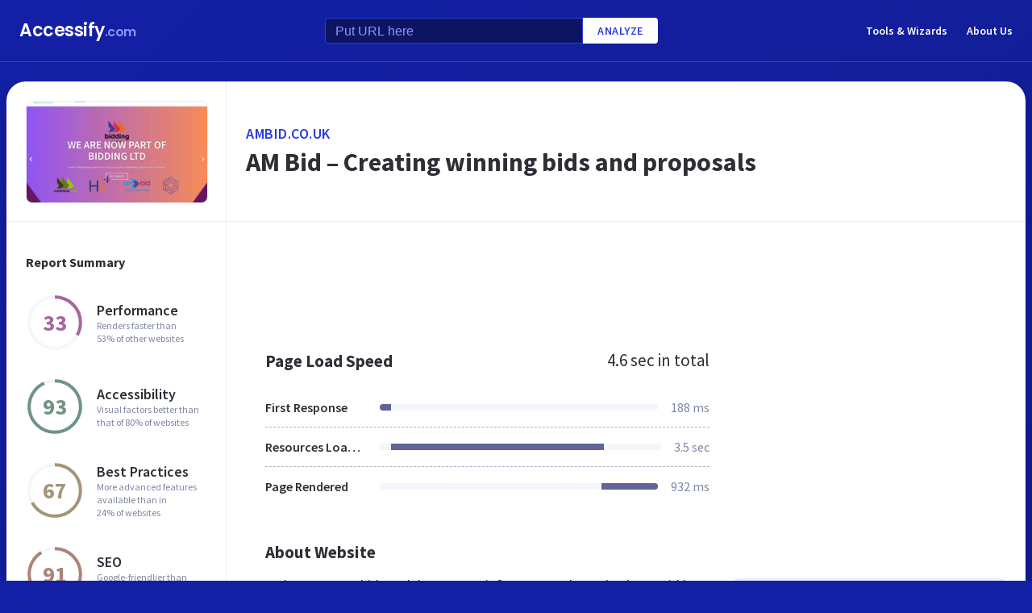

--- FILE ---
content_type: text/html; charset=utf-8
request_url: https://accessify.com/a/ambid.co.uk
body_size: 28243
content:
<!DOCTYPE html>
<html lang="en">
	<head>
		<title>Access ambid.co.uk. AM Bid – Creating winning bids and proposals</title>
		<meta name="description" content="AM Bid content, pages, accessibility, performance and more." />

		<meta charset="UTF-8">
		<meta http-equiv="Content-Type" content="text/html; charset=utf-8">
		<meta name="google-site-verification" content="k8JMpbfdSIWpekuT648FwAgJv8WS0IUDWEaDbAFEfdM" />
		<meta name="viewport" content="width=device-width, initial-scale=1.0">
		
		<link rel="preconnect" href="https://cdn.accessify.com">
		<link rel="dns-prefetch" href="https://cdn.accessify.com">
		<link rel="preconnect" href="https://pic.accessify.com">
		<link rel="dns-prefetch" href="https://pic.accessify.com">

		<link rel="preload" as="image" href="https://pic.accessify.com/thumbnails/320x245/a/ambid.co.uk.png">

		<link rel="preconnect" href="https://fonts.googleapis.com" />
		<link rel="preconnect" href="https://fonts.gstatic.com" crossorigin />
		<link
			href="https://fonts.googleapis.com/css2?family=Courier+Prime:wght@400;700&family=Poppins:wght@600&family=Source+Sans+Pro:wght@400;600;700&display=swap"
			rel="stylesheet"
			as="style"
			media="print"
			onload="this.onload=null;this.media='all';"
		/>
		<noscript>
			<link
				href="https://fonts.googleapis.com/css2?family=Courier+Prime:wght@400;700&family=Poppins:wght@600&family=Source+Sans+Pro:wght@400;600;700&display=swap"
				rel="stylesheet"
				as="style"
			/>
		</noscript>

		<meta property="og:site_name" content="Accessify - Web accessibility tools and resources" />
<meta property="og:title" content="Access ambid.co.uk. AM Bid – Creating winning bids and proposals" />
<meta property="og:description" content="AM Bid content, pages, accessibility, performance and more." />
<meta property="og:image" content="https://cdn.accessify.com/img/open-graph/accessify.com.png" />
<meta property="og:type" content="website">
<meta property="og:url" content="https://www.accessify.com/a/ambid.co.uk">
		<link rel="icon" href="https://cdn.accessify.com/img/favicon-32x32.png" sizes="32x32">
<link rel="icon" href="https://cdn.accessify.com/img/favicon-16x16.png" sizes="16x16">
<link rel="shortcut icon" href="https://cdn.accessify.com/img/android-chrome-192x192.png" sizes="192x192">
<link rel="shortcut icon" href="https://cdn.accessify.com/img/android-chrome-512x512.png" sizes="512x512">
<link rel="apple-touch-icon" href="https://cdn.accessify.com/img/apple-touch-icon.png" sizes="180x180">

		<style>
			a,abbr,acronym,address,applet,article,aside,audio,b,big,blockquote,body,canvas,caption,center,cite,code,dd,del,details,dfn,div,dl,dt,em,embed,fieldset,figcaption,figure,footer,form,h1,h2,h3,h4,h5,h6,header,hgroup,html,i,iframe,img,ins,kbd,label,legend,li,mark,menu,nav,object,ol,output,p,pre,q,ruby,s,samp,section,small,span,strike,strong,sub,summary,sup,table,tbody,td,tfoot,th,thead,time,tr,tt,u,ul,var,video{margin:0;padding:0;border:0;font-size:100%;font:inherit;vertical-align:baseline}:focus{outline:0}article,aside,details,figcaption,figure,footer,header,hgroup,menu,nav,section{display:block}body{line-height:1}ol,ul{list-style:none}blockquote,q{quotes:none}blockquote:after,blockquote:before,q:after,q:before{content:"";content:none}table{border-collapse:collapse;border-spacing:0}input[type=search]::-webkit-search-cancel-button,input[type=search]::-webkit-search-decoration,input[type=search]::-webkit-search-results-button,input[type=search]::-webkit-search-results-decoration{-webkit-appearance:none;-moz-appearance:none}input[type=search]{-webkit-appearance:none;-moz-appearance:none;-webkit-box-sizing:content-box;box-sizing:content-box}textarea{overflow:auto;vertical-align:top;resize:vertical}audio,canvas,video{display:inline-block;max-width:100%}audio:not([controls]){display:none;height:0}[hidden]{display:none}html{font-size:100%;-webkit-text-size-adjust:100%;-ms-text-size-adjust:100%}a:focus{outline:0}a:active,a:hover{outline:0}img{border:0;-ms-interpolation-mode:bicubic}figure{margin:0}form{margin:0}fieldset{border:1px solid silver;margin:0 2px;padding:.35em .625em .75em}legend{border:0;padding:0;white-space:normal}button,input,select,textarea{font-size:100%;margin:0;vertical-align:baseline}button,input{line-height:normal}button,select{text-transform:none}button,html input[type=button],input[type=reset],input[type=submit]{-webkit-appearance:button;cursor:pointer}button[disabled],html input[disabled]{cursor:default}input[type=checkbox],input[type=radio]{-webkit-box-sizing:border-box;box-sizing:border-box;padding:0}input[type=search]{-webkit-appearance:textfield;-webkit-box-sizing:content-box;box-sizing:content-box}input[type=search]::-webkit-search-cancel-button,input[type=search]::-webkit-search-decoration{-webkit-appearance:none}button::-moz-focus-inner,input::-moz-focus-inner{border:0;padding:0}textarea{overflow:auto;vertical-align:top}table{border-collapse:collapse;border-spacing:0}button,input,select,textarea{color:#222}::-moz-selection{background:#b3d4fc;text-shadow:none}::selection{background:#b3d4fc;text-shadow:none}img{vertical-align:middle}fieldset{border:0;margin:0;padding:0}textarea{resize:vertical}.chromeframe{margin:.2em 0;background:#ccc;color:#000;padding:.2em 0}body{font-family:"Source Sans Pro",sans-serif;font-size:16px;color:#2e2e36;background-color:#1320a6;background-image:-o-linear-gradient(315deg,#1320a6 0,#0f1560 100%);background-image:linear-gradient(135deg,#1320a6 0,#0f1560 100%);background-repeat:no-repeat;background-size:cover;overflow-x:hidden;margin:0 auto}body.popup-show{overflow:hidden}body.modal-show{overflow:hidden}body.devs{background-color:#332e63;background-image:url(../../assets/img/dev/topBg.jpg),-o-linear-gradient(315deg,#300d46 0,#1e1052 100%);background-image:url(../../assets/img/dev/topBg.jpg),linear-gradient(135deg,#300d46 0,#1e1052 100%);background-size:contain}body.general{background-color:#332e63;background-image:url(../../assets/img/general/topBg.jpg),-o-linear-gradient(315deg,#300d46 0,#1e1052 100%);background-image:url(../../assets/img/general/topBg.jpg),linear-gradient(135deg,#300d46 0,#1e1052 100%);background-size:contain}.container{max-width:1300px;width:100%;-webkit-box-sizing:border-box;box-sizing:border-box;padding:0 16px;margin:0 auto}p{line-height:normal}button{cursor:pointer;padding:0}button:hover{opacity:.8}a{color:#fff;text-decoration:none}a:hover{opacity:.6}input{-webkit-box-sizing:border-box;box-sizing:border-box;padding:0;margin:0}button{border:none}.link{font-size:18px;font-weight:600;letter-spacing:.5px;line-height:24px;color:#2c3bdb;text-transform:uppercase;display:-webkit-box;display:-ms-flexbox;display:flex;-webkit-box-align:center;-ms-flex-align:center;align-items:center}.link__icon{width:24px;fill:#2c3bdb;margin-left:2px}.text_large{font-size:18px;line-height:28px}.hidden{height:0;width:0;position:absolute;opacity:0}.title{font-weight:700;letter-spacing:0}.title_white{color:#fff}.title_large{font-size:32px;line-height:1.25}.title_middle{font-size:21px;line-height:1.3}.title_normal{font-size:18px;line-height:1.3}.title_semibold{font-weight:600}.title_small{font-size:16px;line-height:1.5}.cirlce-chart{width:72px;height:72px;position:relative;background-size:contain}.cirlce-chart__value{font-size:28px;font-weight:700;position:absolute;top:50%;left:50%;-webkit-transform:translate(-50%,-50%);-ms-transform:translate(-50%,-50%);transform:translate(-50%,-50%)}.cirlce-chart__svg{position:absolute;top:0;right:0;bottom:0;left:0;height:100%;width:100%}.cirlce-chart__svg_large{top:-3px;left:-3px;right:-3px;bottom:-3px;width:calc(100% + 6px);height:calc(100% + 6px)}.cirlce-chart_small-orchid .cirlce-chart__value{color:#a3689c}.cirlce-chart_small-green .cirlce-chart__value{color:#6e9582}.cirlce-chart_small-red .cirlce-chart__value{color:#d96141}.cirlce-chart_large-green-light .cirlce-chart__value{color:#19a160}.cirlce-chart_small-green-light .cirlce-chart__value{color:#19a160}.cirlce-chart_small-yellow .cirlce-chart__value{color:#da981a}.cirlce-chart_small-brown-yellow .cirlce-chart__value{color:#a49579}.cirlce-chart_small-brown-red .cirlce-chart__value{color:#ab8479}.cirlce-chart_large-violet .cirlce-chart__value{color:#6915a4}.cirlce-chart_large-yellow .cirlce-chart__value{color:#a96f00}.cirlce-chart_large-blue .cirlce-chart__value{color:#2c3bdb}.card{border-radius:8px;background-color:#ecedff;padding:20px 24px}.card__title{font-weight:700;font-size:18px;line-height:24px;margin-bottom:20px}.card__title_large{font-size:21px;line-height:28px;margin-bottom:16px}.card__title_small{font-size:18px;line-height:24px}.card__text_large{color:#424248;line-height:24px}.card__text_small{color:#7f86a3;font-size:12px;line-height:20px}.card__chart-container{display:-webkit-box;display:-ms-flexbox;display:flex;-webkit-box-align:center;-ms-flex-align:center;align-items:center;-webkit-box-pack:justify;-ms-flex-pack:justify;justify-content:space-between;margin-bottom:12px}.card__chart-container .cirlce-chart{width:96px;height:96px;-ms-flex-negative:0;flex-shrink:0;background-color:#fff;border-radius:50%}.card__chart-container .card-chart-value{color:#424248;font-size:18px;letter-spacing:0;line-height:24px;margin-left:10px}.card__list{margin-bottom:13px}.card__list-item{display:-webkit-box;display:-ms-flexbox;display:flex;-webkit-box-align:center;-ms-flex-align:center;align-items:center;-webkit-box-pack:justify;-ms-flex-pack:justify;justify-content:space-between;border-bottom:1px dashed #aeb0c7;padding:8px 0}.card__list-item:last-child{border:none}.card__list-item-title{color:#424248;font-weight:600;line-height:24px;white-space:nowrap;overflow:hidden;-o-text-overflow:ellipsis;text-overflow:ellipsis;padding-right:10px}.card__list-item-value{color:#424248;line-height:24px;-ms-flex-negative:0;flex-shrink:0}.card__link{color:#2c3bdb;font-family:"Source Sans Pro",sans-serif;font-weight:600;font-size:14px;letter-spacing:.5px;line-height:24px;text-transform:uppercase}.chart_blur{position:relative}.chart_blur::after{content:"";position:absolute;left:0;bottom:0;width:100%;height:144px;background-image:-webkit-gradient(linear,left bottom,left top,from(white),to(rgba(255,255,255,0)));background-image:-o-linear-gradient(bottom,#fff,rgba(255,255,255,0));background-image:linear-gradient(to top,#fff,rgba(255,255,255,0))}.chart__header{display:-webkit-box;display:-ms-flexbox;display:flex;-webkit-box-align:center;-ms-flex-align:center;align-items:center;-webkit-box-pack:justify;-ms-flex-pack:justify;justify-content:space-between;margin-bottom:20px}.chart__total{color:#2e2e36;font-size:21px;line-height:28px}.chart__container_large .chart__description-name,.chart__container_large .chart__item-title{width:230px;padding-right:20px;-webkit-box-sizing:border-box;box-sizing:border-box}.chart__container_large .chart__item-value{width:67px}.chart__container_large .chart__item-result{margin-left:0;margin-right:24px}.chart__description{text-transform:uppercase;display:-webkit-box;display:-ms-flexbox;display:flex;-webkit-box-align:center;-ms-flex-align:center;align-items:center;border-bottom:1px solid #aeb0c7;padding:16px 0}.chart__description-text{font-family:"Source Sans Pro",sans-serif;font-weight:600;font-size:14px;color:#7f86a3;line-height:16px;letter-spacing:.5px}.chart__description-value,.chart__item-value{-webkit-box-flex:1;-ms-flex-positive:1;flex-grow:1}.chart__description-score,.chart__item-score{-ms-flex-negative:0;flex-shrink:0;width:56px;margin-left:6px}.chart__description-weighting,.chart__item-weighting{-ms-flex-negative:0;flex-shrink:0;width:75px;margin-left:32px}.chart__item-score,.chart__item-weighting{color:#7f86a3;display:-webkit-box;display:-ms-flexbox;display:flex;-webkit-box-align:center;-ms-flex-align:center;align-items:center;-webkit-box-pack:end;-ms-flex-pack:end;justify-content:flex-end}.chart__item{display:-webkit-box;display:-ms-flexbox;display:flex;-webkit-box-pack:justify;-ms-flex-pack:justify;justify-content:space-between;-webkit-box-align:center;-ms-flex-align:center;align-items:center;border-bottom:1px dashed #aeb0c7;padding:12px 0}.chart__item:last-child{border:none}.chart__item-title{width:126px;-ms-flex-negative:0;flex-shrink:0;white-space:nowrap;overflow:hidden;-o-text-overflow:ellipsis;text-overflow:ellipsis}.chart__item-value-title{display:none}.chart__item-result{height:8px;border-radius:4px;width:100%;background-color:#f4f6fb;position:relative;overflow:hidden;margin:0 16px}.chart__item-result-score{position:absolute;top:0;width:50%;height:100%;background-color:#606498}.chart__item-result-score_green{background-color:#29e28a}.chart__item-result-score_violet{background-color:#9828e7}.chart__item-result-score_yellow{background-color:#ffc24d}.chart__item-result-score_blue{background-color:#4353ff}.chart__item-result-score_red{background-color:#ff3c92}.chart__item-result-score_1{width:20%;left:0}.chart__item-result-score_2{width:20%;left:20%}.chart__item-result-score_3{width:20%;left:40%}.chart__item-result-score_4{width:20%;left:60%}.chart__item-value{color:#7f86a3;line-height:24px;-ms-flex-negative:0;flex-shrink:0}.chart__item-value_width{width:56px;display:-webkit-box;display:-ms-flexbox;display:flex;-webkit-box-pack:end;-ms-flex-pack:end;justify-content:flex-end;white-space:nowrap;overflow:hidden;-o-text-overflow:ellipsis;text-overflow:ellipsis}.chart__item-tooltip{position:absolute;left:21px;top:-64px;height:48px;width:310px;border-radius:4px;background-color:#fff;-webkit-box-shadow:0 8px 12px -4px rgba(3,8,56,.18),0 0 12px 0 rgba(3,8,56,.1);box-shadow:0 8px 12px -4px rgba(3,8,56,.18),0 0 12px 0 rgba(3,8,56,.1);padding:8px;-webkit-box-sizing:border-box;box-sizing:border-box;display:none}.chart__item-tooltip-values{display:-webkit-box;display:-ms-flexbox;display:flex;-webkit-box-align:center;-ms-flex-align:center;align-items:center}.chart__item-tooltip-value{color:#424248;font-size:14px;margin-right:8px}.chart__item-tooltip-value span{font-weight:600}.chart__item-tooltip-link p{color:#8b8eae;font-size:14px;overflow:hidden;white-space:nowrap;-o-text-overflow:ellipsis;text-overflow:ellipsis}.chart__list{display:-webkit-box;display:-ms-flexbox;display:flex;padding-top:14px;padding-left:212px}.chart__list-item{font-family:"Source Sans Pro",sans-serif;font-weight:600;color:#424248;font-size:14px;letter-spacing:0;line-height:20px;position:relative;padding-left:16px;margin-right:28px}.chart__list-item_green::after{background-color:#29e28a}.chart__list-item_violet::after{background-color:#9828e7}.chart__list-item_yellow::after{background-color:#ffc24d}.chart__list-item_blue::after{background-color:#4353ff}.chart__list-item::after{content:"";display:block;position:absolute;top:50%;left:0;-webkit-transform:translateY(-50%);-ms-transform:translateY(-50%);transform:translateY(-50%);width:12px;height:12px;border-radius:50%}.chart__list-item:last-child{margin-right:0}.impact{display:-webkit-box;display:-ms-flexbox;display:flex;-webkit-box-align:start;-ms-flex-align:start;align-items:flex-start;margin-bottom:16px}.impact:last-child{margin-bottom:0}.impact__header{display:-webkit-box;display:-ms-flexbox;display:flex;-webkit-box-align:center;-ms-flex-align:center;align-items:center;border-bottom:1px solid #aeb0c7;height:61px}.impact__header-name{font-family:"Source Sans Pro",sans-serif;font-weight:600;color:#2e2e36;font-size:18px;line-height:24px;width:310px;-webkit-box-sizing:border-box;box-sizing:border-box;padding-right:16px}.impact__header-issue,.impact__header-value{color:#7f86a3;font-family:"Source Sans Pro",sans-serif;font-weight:600;font-size:14px;letter-spacing:.5px;line-height:16px;text-transform:uppercase}.impact__header-value{text-align:center;width:74px;margin-right:24px}.impact__header-issue{-webkit-box-flex:1;-ms-flex-positive:1;flex-grow:1}.impact__body{display:-webkit-box;display:-ms-flexbox;display:flex;-webkit-box-orient:vertical;-webkit-box-direction:normal;-ms-flex-direction:column;flex-direction:column}.impact__body_value{-webkit-box-flex:1;-ms-flex-positive:1;flex-grow:1}.impact__description-container{width:310px;-webkit-box-sizing:border-box;box-sizing:border-box;-ms-flex-negative:0;flex-shrink:0;padding-top:20px;padding-right:16px}.impact__description{color:#7f86a3;font-size:14px;letter-spacing:0;line-height:20px}.impact__content{-webkit-box-flex:1;-ms-flex-positive:1;flex-grow:1}.impact__item{border-bottom:1px dashed #aeb0c7;display:-webkit-box;display:-ms-flexbox;display:flex;-webkit-box-align:center;-ms-flex-align:center;align-items:center;padding-top:12px;padding-bottom:12px}.impact__item:last-child{border:none}.impact__item-value{font-family:"Source Sans Pro",sans-serif;font-weight:600;color:#fff;font-size:14px;letter-spacing:0;line-height:20px;height:24px;width:74px;border-radius:12px;display:-webkit-box;display:-ms-flexbox;display:flex;-webkit-box-align:center;-ms-flex-align:center;align-items:center;-webkit-box-pack:center;-ms-flex-pack:center;justify-content:center;margin-right:24px}.impact__item-value_red{background-color:#c8226b}.impact__item-value_yellow{background-color:#da981a}.impact__item-value_green{background-color:#19a160}.impact__item-issue{-webkit-box-flex:1;-ms-flex-positive:1;flex-grow:1}#accessify-badge{font-family:Ubuntu,sans-serif!important;font-weight:500!important;color:#fff!important;width:150px!important;height:140px!important;text-align:center!important;display:-webkit-box!important;display:-ms-flexbox!important;display:flex!important;-webkit-box-orient:vertical!important;-webkit-box-direction:normal!important;-ms-flex-direction:column!important;flex-direction:column!important;-webkit-box-align:center!important;-ms-flex-align:center!important;align-items:center!important;position:relative!important;background-size:contain!important;background-repeat:no-repeat!important;background-position:top center!important;background-image:url("data:image/svg+xml,%3Csvg xmlns='http://www.w3.org/2000/svg' viewBox='0 0 149.95 136.21'%3E%3ClinearGradient id='SVGID_1_' gradientUnits='userSpaceOnUse' x1='0' y1='68.1052' x2='149.9544' y2='68.1052'%3E%3Cstop offset='0' style='stop-color:%23F33E99'/%3E%3Cstop offset='1' style='stop-color:%234653FD'/%3E%3C/linearGradient%3E%3Cpath fill='url(%23SVGID_1_)' d='M149.95,64.03h-12.97V18.09h-5v45.94H18.03l0-55.16h-3.2l0,0h3.2c0-2.14,1.74-3.88,3.88-3.88h97.01V0H21.91 c-3.86,0-7.14,2.47-8.36,5.92L0.03,19.44l2.12,2.12l10.88-10.88l0,9.68l-13,13l2.12,2.12L13.03,24.6l0,9.85l-13,13l2.12,2.12 l10.88-10.88l0,12.34l-13,13H0v16h11.36L0.03,91.37l2.12,2.12l10.88-10.88v9.9l-13,13l2.12,2.12l10.88-10.88v9.63l-13,13l2.12,2.12 l10.88-10.88v3.67c0,1.92,0.62,3.7,1.67,5.16L0.07,134.08l2.12,2.12l14.63-14.63c1.44,1.01,3.19,1.61,5.08,1.61h3.99l-10.91,10.91 l2.12,2.12l13.03-13.03h9.74l-10.91,10.91l2.12,2.12l13.03-13.03h10.6l-10.91,10.91l2.12,2.12l13.03-13.03h9.93l-10.91,10.91 l2.12,2.12l13.03-13.03h10.7l-10.91,10.91l2.12,2.12l13.03-13.03h9.72L86.9,134.09l2.12,2.12l13.03-13.03h9.79l-10.91,10.91 l2.12,2.12l13.03-13.03h10.71l-10.91,10.91l2.12,2.12l13.9-13.9c3-1.43,5.08-4.48,5.08-8.01V80.03h12.97V64.03z M13.03,55.27v8.76 H4.27L13.03,55.27z M131.98,114.3c0,2.14-1.74,3.88-3.88,3.88H21.91c-2.14,0-3.88-1.74-3.88-3.88l0-34.27h113.95V114.3z'/%3E%3Cg%3E%3Crect x='123.91' fill='%23F33E99' width='13.06' height='5'/%3E%3Crect x='131.98' y='0' fill='%23F33E99' width='5' height='13.07'/%3E%3C/g%3E%3C/svg%3E%0A");-webkit-box-sizing:border-box!important;box-sizing:border-box!important;padding:12px 24px 0!important}#accessify-badge p{margin:0!important}#accessify-badge .accessify-badge__header{position:relative!important;z-index:10!important;padding:0!important}#accessify-badge .accessify-badge__header-text{font-size:14px!important;font-weight:700!important;color:#f33e99!important;background:#f33e99!important;background-image:-webkit-gradient(linear,left top,right top,color-stop(0,#f33e99),to(#4653fd))!important;background-image:-o-linear-gradient(left,#f33e99 0,#4653fd 100%)!important;background-image:linear-gradient(90deg,#f33e99 0,#4653fd 100%)!important;background-size:100%!important;-webkit-background-clip:text!important;-moz-background-clip:text!important;-webkit-text-fill-color:transparent!important;-moz-text-fill-color:transparent!important;text-transform:uppercase!important;text-align:left!important;line-height:16px!important;float:none!important;padding:0!important;position:relative!important;left:1px!important;letter-spacing:-.2px!important;margin:0!important;margin-bottom:3px!important}#accessify-badge .accessify-badge__tag{height:16px!important;width:calc(100% + 26px)!important;display:-webkit-box!important;display:-ms-flexbox!important;display:flex!important;-webkit-box-align:center!important;-ms-flex-align:center!important;align-items:center!important;position:relative!important;z-index:10!important;-ms-flex-negative:0!important;flex-shrink:0!important;padding:0 2px!important}#accessify-badge .accessify-badge__tag-text{font-size:10px!important;font-weight:500!important;color:#fff!important;cursor:pointer!important;white-space:nowrap!important;overflow:hidden!important;width:100%!important;float:none!important;-o-text-overflow:ellipsis!important;text-overflow:ellipsis!important;line-height:initial!important;text-decoration:none!important;padding:0 0!important}#accessify-badge .accessify-badge__footer{position:relative!important;z-index:10!important;width:100%!important;display:-webkit-box!important;display:-ms-flexbox!important;display:flex!important;-webkit-box-pack:end!important;-ms-flex-pack:end!important;justify-content:flex-end!important;padding-top:8px!important}#accessify-badge .accessify-badge__footer-text{font-size:11px!important;font-weight:500!important;color:#323232!important;line-height:1!important;float:none!important;text-align:right!important;max-width:80%!important;padding:0!important;margin:0!important}#accessify-badge .accessify-badge__footer-link{font-size:11px!important;cursor:pointer!important;color:#4653fd!important;text-decoration:underline!important;line-height:initial!important;display:inline-block!important;float:none!important}#accessify-badge .accessify-badge__date{font-size:11px!important;font-weight:500!important;color:#323232!important;-webkit-box-flex:1!important;-ms-flex-positive:1!important;flex-grow:1!important;display:-webkit-box!important;display:-ms-flexbox!important;display:flex!important;-webkit-box-align:end!important;-ms-flex-align:end!important;align-items:flex-end!important;line-height:1!important;text-align:center!important;float:none!important;position:absolute!important;bottom:36px!important;left:18px!important;-webkit-transform:rotate(-90deg)!important;-ms-transform:rotate(-90deg)!important;transform:rotate(-90deg)!important;letter-spacing:-.5px!important}.header{border-bottom:1px solid #2c3bdb;padding-top:16px;padding-bottom:16px;margin-bottom:24px}.header_mob{position:fixed;top:0;right:0;bottom:0;left:0;background-color:rgba(10,10,10,.8);z-index:15}.header_mob+.wrapper{padding-top:64px}.header__links{display:-webkit-box;display:-ms-flexbox;display:flex;-webkit-box-align:center;-ms-flex-align:center;align-items:center}.header__link{font-family:"Source Sans Pro",sans-serif;font-weight:600;font-size:14px;line-height:2;margin-left:24px}.header__container{display:-webkit-box;display:-ms-flexbox;display:flex;-webkit-box-pack:justify;-ms-flex-pack:justify;justify-content:space-between;-webkit-box-align:center;-ms-flex-align:center;align-items:center}.header .container{padding-left:24px;padding-right:24px}.logo{font-family:Poppins,sans-serif;font-weight:600;font-size:22px;line-height:2;letter-spacing:-.5px}.logo__extension{font-size:16px;color:#8a94ff}.search{display:-webkit-box;display:-ms-flexbox;display:flex;-webkit-box-align:center;-ms-flex-align:center;align-items:center}.search__input{color:#8a94ff;line-height:24px;-webkit-box-sizing:border-box;box-sizing:border-box;height:32px;width:320px;background-color:#0d1562;border:1px solid #2c3bdb;border-radius:4px 0 0 4px;padding:6px 12px 5px}.search__input_small{width:254px}.search__input::-webkit-input-placeholder{color:#8a94ff}.search__input::-moz-placeholder{color:#8a94ff}.search__input:-ms-input-placeholder{color:#8a94ff}.search__input::-ms-input-placeholder{color:#8a94ff}.search__input::placeholder{color:#8a94ff}.search__btn{font-family:"Source Sans Pro",sans-serif;font-size:14px;font-weight:600;color:#2c3bdb;text-transform:uppercase;letter-spacing:.5px;height:32px;background-color:#fff;border-radius:0 4px 4px 0;padding:0 18px}.wrapper{overflow:hidden;padding:0 8px}.wrapper__container{display:-webkit-box;display:-ms-flexbox;display:flex;border-radius:24px;background-color:#fff;-webkit-box-shadow:0 16px 24px -8px rgba(3,8,56,.23),0 0 24px 0 rgba(3,8,56,.12);box-shadow:0 16px 24px -8px rgba(3,8,56,.23),0 0 24px 0 rgba(3,8,56,.12);padding:0;margin-bottom:24px}.wrapper__container_column{-webkit-box-orient:vertical;-webkit-box-direction:normal;-ms-flex-direction:column;flex-direction:column}.wrapper__main{-webkit-box-flex:1;-ms-flex-positive:1;flex-grow:1}.wrapper__header-link{font-size:18px;font-weight:600;color:#2c3bdb;text-transform:uppercase;letter-spacing:.5px;line-height:24px;margin-bottom:3px}.wrapper__header{display:-webkit-box;display:-ms-flexbox;display:flex;-webkit-box-pack:justify;-ms-flex-pack:justify;justify-content:space-between;height:104px;width:100%;border-bottom:1px solid #ebedf4;-webkit-box-sizing:border-box;box-sizing:border-box;padding:32px 30px}.wrapper__header-score{display:-webkit-box;display:-ms-flexbox;display:flex;-webkit-box-align:center;-ms-flex-align:center;align-items:center}.wrapper__header-score-value{font-size:24px;letter-spacing:0;line-height:40px;margin-right:16px}.wrapper__sidebar{-ms-flex-negative:0;flex-shrink:0;border-right:1px solid #ebedf4;max-width:272px;width:100%}.wrapper__sidebar-header{height:174px;border-bottom:1px solid #ebedf4;-webkit-box-sizing:border-box;box-sizing:border-box;padding:24px}.wrapper__sidebar-header-img{width:100%;height:100%;border:1px solid #ebedf4;border-radius:8px;-o-object-fit:cover;object-fit:cover;-o-object-position:center;object-position:center}.wrapper__sidebar-info{padding:38px 24px}.wrapper__sidebar-title{margin-bottom:27px}.wrapper__sidebar-item{display:-webkit-box;display:-ms-flexbox;display:flex;-webkit-box-align:center;-ms-flex-align:center;align-items:center;margin-bottom:32px}.wrapper__sidebar-item-content{margin-left:16px}.wrapper__sidebar-item-text{font-size:12px;color:#7f86a3;letter-spacing:0;line-height:16px}.wrapper__block{padding:40px}.wr-summary__container{padding:24px}.wr-summary__content{display:-webkit-box;display:-ms-flexbox;display:flex;margin-top:24px}.wr-summary__content_left{-webkit-box-flex:1;-ms-flex-positive:1;flex-grow:1;margin-right:28px}.wr-summary__content_right{width:340px;-ms-flex-negative:0;flex-shrink:0}.wr-summary__content_right .ad-container{margin-bottom:24px}.wr-summary .wrapper__container{padding:0}.wr-summary .wrapper__header{display:-webkit-box;display:-ms-flexbox;display:flex;-webkit-box-orient:vertical;-webkit-box-direction:normal;-ms-flex-direction:column;flex-direction:column;-webkit-box-pack:center;-ms-flex-pack:center;justify-content:center;height:174px;padding:10px 24px}.wr-summary .wrapper__header .title_large{overflow:hidden;-o-text-overflow:ellipsis;text-overflow:ellipsis;display:-moz-box;display:-webkit-box;-webkit-line-clamp:3;-webkit-box-orient:vertical;line-clamp:3;box-orient:vertical}.wr-summary .wrapper__title{font-size:32px;font-weight:700;letter-spacing:0;line-height:40px}.ad-container{width:100%}.ad-container_small{height:90px}.ad-container_large{height:280px}.ad-container_mob{display:none}.cards-container{display:-webkit-box;display:-ms-flexbox;display:flex;-webkit-box-pack:start;-ms-flex-pack:start;justify-content:flex-start;-webkit-column-gap:1%;-moz-column-gap:1%;column-gap:1%;margin-bottom:50px}.cards-container .card{width:24%;padding:26px 20px;-webkit-box-sizing:border-box;box-sizing:border-box;padding:26px 20px}.block-equal{display:-webkit-box;display:-ms-flexbox;display:flex}.block-equal_part1,.block-equal_part2{width:50%;padding:20px 0 0 0}.block-equal_part1{padding-right:24px}.block-equal_part2{padding-left:24px}.language-block__item{border-bottom:1px dashed #aeb0c7;display:-webkit-box;display:-ms-flexbox;display:flex;-webkit-box-align:center;-ms-flex-align:center;align-items:center;-webkit-box-pack:justify;-ms-flex-pack:justify;justify-content:space-between;padding-top:12px;padding-bottom:12px}.language-block__item:last-child{border:none}.language-block__value{display:-webkit-box;display:-ms-flexbox;display:flex;-webkit-box-align:center;-ms-flex-align:center;align-items:center;-ms-flex-negative:0;flex-shrink:0}.language-block__flag{margin-left:16px}.language-block__flag-image{width:20px}.language-block__code{font-family:"Courier Prime",monospace;font-weight:700;color:#606498;line-height:24px;margin-left:16px}.language-block__title{font-weight:600}.footer{background-color:rgba(10,10,10,.4);padding-top:52px;padding-bottom:66px}.footer .container{padding:0 40px}.footer__top{border-bottom:1px solid #0d1562;padding-bottom:30px}.footer__top .container{display:-webkit-box;display:-ms-flexbox;display:flex}.footer__nav{display:-webkit-box;display:-ms-flexbox;display:flex;-ms-flex-wrap:wrap;flex-wrap:wrap;-webkit-column-gap:24px;-moz-column-gap:24px;column-gap:24px;max-width:400px}.footer__middle{margin-bottom:42px}.footer__middle .container{display:-webkit-box;display:-ms-flexbox;display:flex;-webkit-box-pack:justify;-ms-flex-pack:justify;justify-content:space-between}.footer__middle-content{display:-webkit-box;display:-ms-flexbox;display:flex}.footer__bottom .container{display:-webkit-box;display:-ms-flexbox;display:flex;-webkit-box-align:center;-ms-flex-align:center;align-items:center}.footer__nav-link{font-family:"Source Sans Pro",sans-serif;font-weight:600;color:#8a94ff;line-height:32px}.footer__copyright{color:#4353ff;font-size:14px;line-height:20px;margin-left:24px}.footer .logo{font-size:16px}.footer .logo__extension{font-size:12px}.search-container{margin-left:32px}.search-container__title{margin-bottom:16px}.social-container__title{margin-bottom:16px}.social-container__list{display:-webkit-box;display:-ms-flexbox;display:flex}.social-container__link{display:-webkit-box;display:-ms-flexbox;display:flex;-webkit-box-align:center;-ms-flex-align:center;align-items:center;-webkit-box-pack:center;-ms-flex-pack:center;justify-content:center;width:32px;height:32px;border-radius:50%;margin-right:12px}.social-container__link:last-child{margin-right:0}.social-container__link_blue{background-color:#78cdf0}.social-container__link_red{background-color:#eb5755}.social-container__link_blue-dark{background-color:#537bbd}.social-container__link_grey{background-color:#4c4c4b}.social-container__link_orange{background-color:#f58261}.social-container__icon{fill:#fff;height:16px}.recently-websites{max-width:602px;margin-right:32px}.recently-websites .title{margin-bottom:40px}.recently-websites__list{display:grid;width:100%;grid-template-columns:repeat(3,1fr);grid-auto-flow:row;gap:24px}.recently-websites__link{height:104px;width:184px;border-radius:8px;background-color:#fff;-webkit-box-shadow:0 5px 10px -2px rgba(3,8,56,.12),0 0 14px 0 rgba(3,8,56,.04);box-shadow:0 5px 10px -2px rgba(3,8,56,.12),0 0 14px 0 rgba(3,8,56,.04);overflow:hidden}.recently-websites__screen{width:100%;height:100%;-o-object-fit:cover;object-fit:cover;-o-object-position:top left;object-position:top left}.popular-websites{-webkit-box-flex:1;-ms-flex-positive:1;flex-grow:1}.popular-websites .title{margin-bottom:20px}.popular-websites__lists{display:-webkit-box;display:-ms-flexbox;display:flex;-webkit-column-gap:20px;-moz-column-gap:20px;column-gap:20px}.popular-websites__list{-webkit-box-flex:1;-ms-flex-positive:1;flex-grow:1;width:50%}.popular-websites__item{border-bottom:1px dashed #2c3bdb;padding-top:12px;padding-bottom:12px}.popular-websites__item:last-child{border:none}.popular-websites__link{font-family:"Source Sans Pro",sans-serif;font-weight:600;color:#8a94ff;line-height:24px;white-space:nowrap;overflow:hidden;-o-text-overflow:ellipsis;text-overflow:ellipsis;display:block}.wr-dev{padding:24px 0 48px}.wr-dev__container{position:relative;max-width:968px}.wr-dev__bg{position:absolute;top:50%;left:50%;-webkit-transform:translate(-50%,-50%);-ms-transform:translate(-50%,-50%);transform:translate(-50%,-50%);border-radius:10px;z-index:-5}.award{position:relative;max-width:460px;height:650px;border-radius:32px;background-color:#fff;-webkit-box-shadow:0 8px 12px -4px rgba(3,8,56,.18),0 0 12px 0 rgba(3,8,56,.1);box-shadow:0 8px 12px -4px rgba(3,8,56,.18),0 0 12px 0 rgba(3,8,56,.1);-webkit-box-sizing:border-box;box-sizing:border-box;display:-webkit-box;display:-ms-flexbox;display:flex;-webkit-box-orient:vertical;-webkit-box-direction:normal;-ms-flex-direction:column;flex-direction:column;padding:26px 40px}.award__header{display:-webkit-box;display:-ms-flexbox;display:flex;-webkit-box-orient:vertical;-webkit-box-direction:normal;-ms-flex-direction:column;flex-direction:column}.award__header-text{color:#424248;font-size:18px;line-height:1.6}.award__title{font-family:"Source Sans Pro",sans-serif;font-weight:600;font-size:40px;line-height:1.2;margin-bottom:5px}.award__link{color:#2c3bdb;font-family:"Source Sans Pro",sans-serif;font-weight:600;font-size:24px;overflow:hidden;white-space:nowrap;-o-text-overflow:ellipsis;text-overflow:ellipsis;line-height:1.2;margin-bottom:21px}.award__widget{-webkit-box-flex:1;-ms-flex-positive:1;flex-grow:1;display:-webkit-box;display:-ms-flexbox;display:flex;-webkit-box-align:center;-ms-flex-align:center;align-items:center;-webkit-box-pack:center;-ms-flex-pack:center;justify-content:center}.award__footer{display:-webkit-box;display:-ms-flexbox;display:flex;-webkit-box-orient:vertical;-webkit-box-direction:normal;-ms-flex-direction:column;flex-direction:column}.award__footer-text{color:#424248;font-size:14px;line-height:20px;display:-webkit-box;display:-ms-flexbox;display:flex;-webkit-box-align:center;-ms-flex-align:center;align-items:center;-webkit-box-pack:center;-ms-flex-pack:center;justify-content:center}.award__btn{color:#fffF;font-family:"Source Sans Pro",sans-serif;font-weight:600;font-size:18px;letter-spacing:.5px;line-height:24px;height:48px;width:100%;border-radius:10px;text-transform:uppercase;background-color:#c8226b;margin-bottom:16px}.award__icon-star{width:16px;height:16px;margin-left:5px}.award__badge{display:-webkit-box;display:-ms-flexbox;display:flex;-webkit-box-align:center;-ms-flex-align:center;align-items:center;position:absolute;bottom:10px;left:calc(100% + 28px);width:100%}.award__badge-icon{width:25px;margin-right:12px}.award__badge-text{color:#fff;font-size:18px;line-height:28px;text-transform:capitalize}.award_small{position:absolute;top:33px;right:0;height:396px;width:256px;border-radius:8px;padding:0}.award_small .award__header{display:-webkit-box;display:-ms-flexbox;display:flex;-webkit-box-align:center;-ms-flex-align:center;align-items:center;-webkit-box-pack:center;-ms-flex-pack:center;justify-content:center;height:72px;border-bottom:1px solid #ebedf4;-webkit-box-sizing:border-box;box-sizing:border-box;padding:0 10px}.award_small .award__title{color:#2e2e36;font-size:24px;text-align:center;margin:0}.award_small .award__widget{-webkit-box-orient:vertical;-webkit-box-direction:normal;-ms-flex-direction:column;flex-direction:column;-webkit-box-pack:start;-ms-flex-pack:start;justify-content:flex-start;text-align:center;padding:0 24px;margin:0}.award_small .award__widget h3{color:#424248;font-size:16px;font-weight:700;letter-spacing:0;line-height:20px;margin-bottom:8px}.award_small .award__widget p{color:#424248;font-size:14px;line-height:20px}.award_small #accessify-badge{-webkit-transform:scale(.65);-ms-transform:scale(.65);transform:scale(.65)}.award_small .award__footer{display:-webkit-box;display:-ms-flexbox;display:flex;-webkit-box-align:center;-ms-flex-align:center;align-items:center;-webkit-box-pack:center;-ms-flex-pack:center;justify-content:center;height:72px;border-top:1px solid #ebedf4;-webkit-box-sizing:border-box;box-sizing:border-box;padding:0 10px}.award_small .award__btn{font-size:14px;letter-spacing:.5px;border-radius:6px;height:32px;width:176px;margin:0 auto}.award__container{position:absolute;top:0;left:50%;-webkit-transform:translateX(-50%);-ms-transform:translateX(-50%);transform:translateX(-50%);width:100%}.btn{color:#fff;font-family:"Source Sans Pro",sans-serif;font-weight:600;font-size:14px;letter-spacing:.5px;text-transform:uppercase;height:32px;background-color:#2c3bdb;border-radius:4px;display:-webkit-inline-box;display:-ms-inline-flexbox;display:inline-flex;-webkit-box-align:center;-ms-flex-align:center;align-items:center;-webkit-box-pack:center;-ms-flex-pack:center;justify-content:center;padding:0 20px}.btn-show-popup{position:absolute;left:50%;-webkit-transform:translateX(-50%);-ms-transform:translateX(-50%);transform:translateX(-50%);bottom:56px;white-space:nowrap;z-index:10}.btn-menu{display:none;background:0 0;width:32px;height:32px;position:absolute;right:24px;top:16px;padding:4px}.btn-menu div{position:relative;top:0;height:4px;background-color:#fff;margin-bottom:4px;-webkit-transition:.3s ease;-o-transition:.3s ease;transition:.3s ease;border-radius:1px}.btn-menu div:first-child{-webkit-transform-origin:0;-ms-transform-origin:0;transform-origin:0}.btn-menu div:last-child{margin-bottom:0;-webkit-transform-origin:24px;-ms-transform-origin:24px;transform-origin:24px}.btn-menu div:nth-child(2){right:0;width:24px}.btn-menu_show div{height:8px;margin-bottom:4px;border-radius:2px}.btn-menu_show div:first-child{top:-2px;left:2px;-webkit-transform:rotateZ(45deg);-ms-transform:rotate(45deg);transform:rotateZ(45deg)}.btn-menu_show div:last-child{top:-6px;left:-2px;-webkit-transform:rotateZ(45deg);-ms-transform:rotate(45deg);transform:rotateZ(45deg)}.btn-menu_show div:nth-child(2){width:28px;top:-4px;right:2px;-webkit-transform:rotateZ(-45deg);-ms-transform:rotate(-45deg);transform:rotateZ(-45deg)}.modal-container{background-color:rgba(10,10,10,.8);position:fixed;top:0;left:0;right:0;bottom:0;-webkit-box-align:center;-ms-flex-align:center;align-items:center;-webkit-box-pack:center;-ms-flex-pack:center;justify-content:center;-webkit-box-sizing:border-box;box-sizing:border-box;padding:24px 48px;display:none;z-index:15;overflow:auto}.modal-container_show{display:-webkit-box;display:-ms-flexbox;display:flex}.modal-container_award .modal__body{position:relative;padding:0;padding-left:54px;overflow:hidden}.modal{display:-webkit-box;display:-ms-flexbox;display:flex;-webkit-box-orient:vertical;-webkit-box-direction:normal;-ms-flex-direction:column;flex-direction:column;width:100%;height:100%;position:relative;border:1px solid #ebedf4;border-radius:8px;background-color:#fff;-webkit-box-shadow:0 8px 12px -4px rgba(3,8,56,.18),0 0 12px 0 rgba(3,8,56,.1);box-shadow:0 8px 12px -4px rgba(3,8,56,.18),0 0 12px 0 rgba(3,8,56,.1)}.modal__header{display:-webkit-box;display:-ms-flexbox;display:flex;-webkit-box-align:center;-ms-flex-align:center;align-items:center;-webkit-box-pack:justify;-ms-flex-pack:justify;justify-content:space-between;-webkit-box-shadow:0 3px 5px -2px rgba(3,8,56,.04),0 0 8px 0 rgba(3,8,56,.04);box-shadow:0 3px 5px -2px rgba(3,8,56,.04),0 0 8px 0 rgba(3,8,56,.04);padding:20px 24px}.modal__header .title{font-size:21px}.modal__subheader{-webkit-box-shadow:0 3px 5px -2px rgba(3,8,56,.04),0 0 8px 0 rgba(3,8,56,.04);box-shadow:0 3px 5px -2px rgba(3,8,56,.04),0 0 8px 0 rgba(3,8,56,.04);padding:14px 24px;display:-webkit-box;display:-ms-flexbox;display:flex;-webkit-box-align:center;-ms-flex-align:center;align-items:center;-webkit-box-pack:justify;-ms-flex-pack:justify;justify-content:space-between;position:relative;z-index:1}.modal__subheader .modal__title{color:#343434;font-size:18px;font-weight:600;line-height:23px}.modal__subheader p{color:#7e8ba4;font-size:14px;line-height:18px}.modal__btn-close{background:0 0;width:32px;height:32px;padding:4px}.modal__btn-close div{position:relative;top:0;height:8px;background-color:#424248;margin-bottom:4px;border-radius:2px}.modal__btn-close div:first-child{top:-2px;left:2px;-webkit-transform:rotateZ(45deg);-ms-transform:rotate(45deg);transform:rotateZ(45deg);-webkit-transform-origin:0;-ms-transform-origin:0;transform-origin:0}.modal__btn-close div:last-child{top:-6px;left:-2px;margin-bottom:0;-webkit-transform:rotateZ(45deg);-ms-transform:rotate(45deg);transform:rotateZ(45deg);-webkit-transform-origin:24px;-ms-transform-origin:24px;transform-origin:24px}.modal__btn-close div:nth-child(2){top:-4px;right:2px;width:28px;-webkit-transform:rotateZ(-45deg);-ms-transform:rotate(-45deg);transform:rotateZ(-45deg)}.modal__content{overflow:auto;height:100%;padding-left:24px;padding-right:24px}.modal__badges{display:-webkit-box;display:-ms-flexbox;display:flex;-webkit-box-pack:end;-ms-flex-pack:end;justify-content:flex-end;-webkit-box-align:center;-ms-flex-align:center;align-items:center;position:relative;-webkit-box-flex:1;-ms-flex-positive:1;flex-grow:1;height:234px;-webkit-box-sizing:border-box;box-sizing:border-box;padding-top:16px;padding-bottom:16px;padding-left:24px}.modal__badges_light{background-color:#fbfcff}.modal__badges_light .active{border:2px solid #109253;border-radius:12px}.modal__badges_light .active svg{fill:#109253;display:block;width:24px;position:absolute;top:6px;left:6px}.modal__badges_dark{background-color:#202025}.modal__badges_dark .active{border:2px solid #70ba96;border-radius:12px}.modal__badges_dark .active svg{fill:#70ba96;display:block;width:24px;position:absolute;top:6px;left:6px}.modal__badge{margin:0 4px}.modal__badge button{position:relative;width:196px;height:196px;background:0 0;padding:16px;-webkit-box-sizing:border-box;box-sizing:border-box}.modal__badge img{width:100%}.modal__badge svg{display:none}.modal-container_award,.modal-container_claim{-webkit-box-align:start;-ms-flex-align:start;align-items:flex-start}.modal-container_award .modal,.modal-container_claim .modal{height:680px;max-width:890px;border:none;top:50%;-webkit-transform:translateY(-50%);-ms-transform:translateY(-50%);transform:translateY(-50%)}.modal-container_instructions{-webkit-box-align:start;-ms-flex-align:start;align-items:flex-start}.modal-container_instructions .modal{height:auto;width:530px}.modal-container_instructions .modal__body{-webkit-box-orient:vertical;-webkit-box-direction:normal;-ms-flex-direction:column;flex-direction:column;padding-top:16px;padding-bottom:16px}.modal-container_instructions .modal__body p:last-child{margin-bottom:0}.modal__footer{display:-webkit-box;display:-ms-flexbox;display:flex;padding:20px 24px}.modal__footer-btn{font-size:18px;font-weight:600;letter-spacing:.5px;height:48px;display:-webkit-box;display:-ms-flexbox;display:flex;-webkit-box-align:center;-ms-flex-align:center;align-items:center;-webkit-box-pack:center;-ms-flex-pack:center;justify-content:center;text-transform:uppercase;border-radius:10px}.modal__footer-btn_red{color:#fff;width:160px;background-color:#c8226b}.modal__footer-btn_empty{color:#606498;background:0 0;padding:0 10px;margin-left:8px}.modal__body{display:-webkit-box;display:-ms-flexbox;display:flex;-webkit-box-flex:1;-ms-flex-positive:1;flex-grow:1;padding:32px 24px}.modal__body h3{color:#424248;font-size:18px;font-weight:700;line-height:24px;margin-bottom:8px}.modal__body p{color:#424248;font-size:16px;line-height:24px;margin-bottom:24px}.modal__body a{color:#c8226b}.modal__body textarea{font-family:"Courier Prime",monospace;color:#343434;font-size:14px;line-height:20px;border:1px solid #e8e9f8;border-radius:12px;resize:none;-ms-flex-negative:0;flex-shrink:0;width:100%;max-width:510px;padding-top:24px;padding-bottom:24px;padding-left:24px;margin-left:24px;white-space:nowrap}.modal__body .modal__badge-title{font-size:12px;font-weight:600;letter-spacing:.5px;position:absolute;top:50%;-webkit-transform:translateY(-50%) rotate(-90deg);-ms-transform:translateY(-50%) rotate(-90deg);transform:translateY(-50%) rotate(-90deg);width:234px;left:-90px;height:55px;display:-webkit-box;display:-ms-flexbox;display:flex;-webkit-box-align:center;-ms-flex-align:center;align-items:center;-webkit-box-pack:center;-ms-flex-pack:center;justify-content:center}.modal__body_light .modal__badge-title{color:#7e8ba4;background-color:#fbfcff}.modal__body_dark .modal__badge-title{color:#8d8d8d;background-color:#202025}.modal__body-badge{width:96px;height:96px;-webkit-box-shadow:0 3px 5px -2px rgba(3,8,56,.04),0 0 8px 0 rgba(3,8,56,.04);box-shadow:0 3px 5px -2px rgba(3,8,56,.04),0 0 8px 0 rgba(3,8,56,.04);border-radius:6px;display:-webkit-box;display:-ms-flexbox;display:flex;-webkit-box-align:center;-ms-flex-align:center;align-items:center;-webkit-box-pack:center;-ms-flex-pack:center;justify-content:center;margin-bottom:34px}.modal__body-badge img{width:90%}.modal__body-message{border:1px solid #aeb0c7;border-radius:12px;background-color:#fbfcff;height:140px;overflow:auto;-webkit-box-sizing:border-box;box-sizing:border-box;padding:12px 16px}.modal .chart__item-result{cursor:pointer}.modal .chart__item-result:hover .chart__item-result-score{background-color:#2c3060}.modal .chart__item-result:hover .chart__item-result-score_red{background-color:#cb085a}.modal .chart__item-result:hover .chart__item-tooltip{display:block}.modal .chart__item:first-child .chart__item-tooltip{top:20px;z-index:20}.report{position:relative;background-color:rgba(0,0,0,.2)}.report__container{padding-right:256px;padding-left:32px}.report__header{border-bottom:1px solid rgba(255,255,255,.05);padding-top:30px;padding-bottom:34px}.report__header .container{display:-webkit-box;display:-ms-flexbox;display:flex;-webkit-box-align:center;-ms-flex-align:center;align-items:center;-webkit-box-pack:justify;-ms-flex-pack:justify;justify-content:space-between}.report__header .title{color:#fff}.report__body{height:252px}.report__body .container{height:100%;display:-webkit-box;display:-ms-flexbox;display:flex;-webkit-box-align:center;-ms-flex-align:center;align-items:center}.report__body .wrapper__sidebar-list{display:-webkit-box;display:-ms-flexbox;display:flex;-webkit-box-align:center;-ms-flex-align:center;align-items:center;-webkit-box-pack:justify;-ms-flex-pack:justify;justify-content:space-between;width:100%;padding-right:32px}.report__body .wrapper__sidebar-item{-webkit-box-orient:vertical;-webkit-box-direction:normal;-ms-flex-direction:column;flex-direction:column;width:24%;margin:0}.report__body .cirlce-chart{width:88px;height:88px;margin-bottom:16px}.report__body .wrapper__sidebar-item-content{margin:0}.report__body .title_normal{color:#fff;font-size:24px;font-weight:600;line-height:24px;text-align:center;margin-bottom:10px}.report__body .wrapper__sidebar-item-text{opacity:.5;color:#fff;font-size:16px;line-height:24px;text-align:center}.report__footer{border-top:1px solid rgba(255,255,255,.05);padding-top:31px;padding-bottom:33px}.report__footer .container{display:-webkit-box;display:-ms-flexbox;display:flex;-webkit-box-align:center;-ms-flex-align:center;align-items:center;-webkit-box-pack:justify;-ms-flex-pack:justify;justify-content:space-between}.report__footer-title{color:#e29ad9;font-size:24px;font-weight:700;letter-spacing:-.3px;line-height:40px}.report__footer-rate{position:relative;margin-right:46px}.report__footer-stars{display:-webkit-box;display:-ms-flexbox;display:flex}.report__footer-star{width:30px;margin-left:4px;margin-right:4px}.report__footer-rate-text{font-size:12px;color:#fff;opacity:.5;position:absolute;bottom:-20px;left:0;width:100%;text-align:center}.time-container{display:-webkit-box;display:-ms-flexbox;display:flex;-webkit-box-align:center;-ms-flex-align:center;align-items:center;padding-right:32px}.time-container h4{opacity:.5;color:#fff;font-size:18px;font-weight:600;line-height:40px}.time{display:-webkit-box;display:-ms-flexbox;display:flex;-webkit-box-align:center;-ms-flex-align:center;align-items:center}.time__block{position:relative;margin-left:14px}.time__value{display:-webkit-box;display:-ms-flexbox;display:flex}.time__value-left,.time__value-right{display:-webkit-box;display:-ms-flexbox;display:flex;-webkit-box-align:center;-ms-flex-align:center;align-items:center;-webkit-box-pack:center;-ms-flex-pack:center;justify-content:center;color:#e29ad9;font-size:18px;font-weight:600;height:36px;width:24px;border-radius:2px;background-color:rgba(0,0,0,.5);margin-left:1px;margin-right:1px}.time__value-name{opacity:.5;color:#fff;font-size:12px;line-height:15px;text-align:center;position:absolute;bottom:-19px;left:50%;-webkit-transform:translateX(-50%);-ms-transform:translateX(-50%);transform:translateX(-50%);margin-top:4px}.award-label{height:160px;margin-bottom:24px;display:-webkit-box;display:-ms-flexbox;display:flex;-webkit-box-align:center;-ms-flex-align:center;align-items:center;position:relative;padding:0}.award-label .container{display:-webkit-box;display:-ms-flexbox;display:flex;-webkit-box-align:center;-ms-flex-align:center;align-items:center;-webkit-box-pack:justify;-ms-flex-pack:justify;justify-content:space-between;background-repeat:no-repeat;background-position:center left;background-size:contain;position:relative;padding-top:24px;padding-bottom:24px}.award-label .container_absolute{width:100%;position:absolute;top:0;left:0;right:0;margin:0 auto;background:0 0!important;padding:0}.award-label__content{width:100%}.award-label__text{display:-webkit-box;display:-ms-flexbox;display:flex;-webkit-box-align:baseline;-ms-flex-align:baseline;align-items:baseline;-webkit-box-flex:1;-ms-flex-positive:1;flex-grow:1;padding-right:240px}.award-label__title{font-size:24px;font-weight:700;-ms-flex-negative:0;flex-shrink:0;line-height:40px;margin-right:16px}.award-label__subtitle{font-size:18px;line-height:28px}.award-label__info{display:-webkit-box;display:-ms-flexbox;display:flex;-webkit-box-align:center;-ms-flex-align:center;align-items:center;-ms-flex-negative:0;flex-shrink:0}.award-label__badge{display:-webkit-box;display:-ms-flexbox;display:flex;-webkit-box-align:center;-ms-flex-align:center;align-items:center;-webkit-box-pack:center;-ms-flex-pack:center;justify-content:center;height:160px;width:160px;border-radius:50%;background-color:#fff;-webkit-box-shadow:0 5px 10px -2px rgba(3,8,56,.12),0 0 14px 0 rgba(3,8,56,.04);box-shadow:0 5px 10px -2px rgba(3,8,56,.12),0 0 14px 0 rgba(3,8,56,.04);position:absolute;top:0;right:256px;margin-right:0}.award-label #accessify-badge{-webkit-transform:scale(.65);-ms-transform:scale(.65);transform:scale(.65)}.award-label__btn{display:-webkit-box;display:-ms-flexbox;display:flex;-webkit-box-align:center;-ms-flex-align:center;align-items:center;-webkit-box-pack:center;-ms-flex-pack:center;justify-content:center;text-transform:uppercase;color:#fff;font-size:14px;font-weight:600;letter-spacing:.5px;height:32px;width:176px;border-radius:4px}.award-label_blue .container{background-image:url(../../assets/img/stars-blue.png)}.award-label_blue .award-label__content{background-color:#4353ff}.award-label_blue .award-label__title{color:#0d1562}.award-label_blue .award-label__subtitle{color:#0d1562}.award-label_blue .award-label__btn{background-color:#16229e}.award-label_pink .container{background-image:url(../../assets/img/stars-pink.png)}.award-label_pink .award-label__content{background-color:#ff3c92}.award-label_pink .award-label__title{color:#47001f}.award-label_pink .award-label__subtitle{color:#47001f}.award-label_pink .award-label__btn{background-color:#7e0a3d}.preview-image{display:none}.wr-general__container{border-radius:16px;background:-webkit-gradient(linear,left top,left bottom,from(rgba(253,253,255,.05)),to(rgba(250,249,254,.05)));background:-o-linear-gradient(top,rgba(253,253,255,.05) 0,rgba(250,249,254,.05) 100%);background:linear-gradient(180deg,rgba(253,253,255,.05) 0,rgba(250,249,254,.05) 100%)}.wr-general .report__footer{display:-webkit-box;display:-ms-flexbox;display:flex;-webkit-box-orient:vertical;-webkit-box-direction:reverse;-ms-flex-direction:column-reverse;flex-direction:column-reverse;-webkit-box-align:end;-ms-flex-align:end;align-items:flex-end;-webkit-box-pack:start;-ms-flex-pack:start;justify-content:flex-start;-ms-flex-item-align:normal;align-self:normal;border:none;padding:0}.wr-general .report__footer-rate{margin:0}.wr-general .report__footer-title{color:#ffe6b5}.wr-general .report__footer-star{width:22px;margin-right:3px;margin-left:3px}.general__header{display:-webkit-box;display:-ms-flexbox;display:flex;-webkit-box-align:center;-ms-flex-align:center;align-items:center;-webkit-box-pack:justify;-ms-flex-pack:justify;justify-content:space-between;padding:34px 32px 30px}.general__header-title{font-size:40px;color:#fff;font-weight:700;line-height:48px}.general__header-subtitle{color:#e29ad9;font-size:24px;font-weight:700;letter-spacing:-.3px;line-height:40px;overflow:hidden;white-space:nowrap;-o-text-overflow:ellipsis;text-overflow:ellipsis}.general__header-name{overflow:hidden}.general__verdict{display:-webkit-box;display:-ms-flexbox;display:flex;-webkit-box-align:center;-ms-flex-align:center;align-items:center;background-color:rgba(13,0,35,.5);width:calc(100% + 32px);-webkit-box-sizing:border-box;box-sizing:border-box;margin-left:-16px;padding:18px 32px}.general__verdict-title{color:#fff;font-size:20px;font-weight:700;line-height:28px;margin-right:24px}.general__verdict-badge{position:static}.general__verdict-badge .award__badge-text{font-size:18px;line-height:28px}.general__verdict-badge .award__badge-icon{width:20px}.general__body{display:-webkit-box;display:-ms-flexbox;display:flex;-webkit-box-pack:center;-ms-flex-pack:center;justify-content:center;-webkit-box-align:start;-ms-flex-align:start;align-items:flex-start;padding-top:32px;padding-bottom:45px}.general__content{padding:20px 32px 0}.general__content-title{color:#fff;font-size:20px;font-weight:700;line-height:25px;margin-bottom:2px}.general__content-name{color:#ffa0ca;font-size:14px;font-weight:600;line-height:24px;margin-bottom:17px}.general__content-title2{color:#ffeaf3;font-size:16px;font-weight:700;line-height:20px;margin-bottom:10px}.general__content-text{color:#ffeaf3;font-size:14px;line-height:24px;margin-bottom:24px}.general__content-list{display:-webkit-box;display:-ms-flexbox;display:flex;-ms-flex-wrap:wrap;flex-wrap:wrap}.general__content-item{display:-webkit-box;display:-ms-flexbox;display:flex;-webkit-box-align:center;-ms-flex-align:center;align-items:center;-webkit-box-pack:center;-ms-flex-pack:center;justify-content:center;border-radius:6px;background-color:#6906ab;padding:6px 12px;margin-right:8px;margin-bottom:8px}.general__content-item a{color:#fff;font-size:12px;font-weight:600}.wr-general__bg{width:44%;border-radius:10px;margin-right:44px}.about{background-color:#f0eaff;padding-top:32px;padding-bottom:42px;margin-top:24px;margin-bottom:48px}.about .container{display:-webkit-box;display:-ms-flexbox;display:flex;-webkit-box-align:center;-ms-flex-align:center;align-items:center;padding:0 48px}.about__content{max-width:790px;margin-right:32px}.about__content-title{color:#9828e7;font-size:14px;font-weight:600;letter-spacing:.5px;line-height:24px;margin-bottom:4px}.about__content-question{color:#48176b;font-size:21px;font-weight:700;line-height:28px;margin-bottom:16px}.about__content-text{color:#48176b;font-size:16px;line-height:24px}.about__form-title{color:#2e2e36;font-size:18px;font-weight:600;line-height:23px;margin-bottom:12px}.about__form{display:-webkit-box;display:-ms-flexbox;display:flex;margin-bottom:14px}.about__form-input{color:#9b95ae;font-size:16px;line-height:24px;width:260px;height:48px;border:1px solid #aeb0c7;border-radius:12px;background-color:#faf9fe;padding:0 16px;margin-right:16px}.about__form-btn{height:48px;width:104px;color:#fff;font-size:14px;font-weight:600;letter-spacing:.54px;text-transform:uppercase;border-radius:12px;display:-webkit-box;display:-ms-flexbox;display:flex;-webkit-box-align:center;-ms-flex-align:center;align-items:center;-webkit-box-pack:center;-ms-flex-pack:center;justify-content:center;background-color:#6906ab;-ms-flex-negative:0;flex-shrink:0}.about__form-text{color:#424248;font-size:14px;line-height:24px}.about__form-link{font-size:16px;font-weight:600;color:#0d1562;letter-spacing:-.34px;line-height:22px;margin-left:6px}.about__form-link span{color:#4353ff;font-size:11px}.text-small{color:#424248;font-size:14px;letter-spacing:0;line-height:20px;max-width:870px}.text-code{color:#606498;font-family:"Courier Prime",monospace;font-weight:700;line-height:24px}.pt48{padding-top:48px}.pt20{padding-top:20px}.pl24{padding-left:24px}.mt18{margin-top:18px}.mt25{margin-top:25px}.mt28{margin-top:28px}.mt32{margin-top:32px}.mt44{margin-top:44px}.mb10{margin-bottom:10px}.mb14{margin-bottom:14px}.mb20{margin-bottom:20px}.mb24{margin-bottom:24px}.mb32{margin-bottom:32px}.mr0{margin-right:0}.ml16{margin-left:16px}@media all and (min-width:991px){.ad-container_desktop{display:block}.ad-container_desktop>ins.adsbygoogle{display:block}.ad-container_mob{display:none}.ad-container_mob>ins.adsbygoogle{display:none}}@media all and (max-width:1316px){.award_small{right:8px}}@media all and (max-width:1199px){.cards-container{overflow-x:auto;position:relative;left:-48px;padding-left:48px;width:calc(100% + 96px);-webkit-box-sizing:border-box;box-sizing:border-box;padding-bottom:16px;padding-right:40px;margin-bottom:20px}.cards-container .card{width:280px;-ms-flex-negative:0;flex-shrink:0;margin-right:24px}}@media all and (max-width:991px){.ad-container_desktop{display:none}.ad-container_desktop>ins.adsbygoogle{display:none}.ad-container_mob{display:block}.ad-container_mob>ins.adsbygoogle{display:block}.modal__body_light .modal__badge-title{z-index:10;-webkit-box-shadow:0 5px 10px -2px rgba(3,8,56,.12),0 0 14px 0 rgba(3,8,56,.04);box-shadow:0 5px 10px -2px rgba(3,8,56,.12),0 0 14px 0 rgba(3,8,56,.04)}.modal__body_dark .modal__badge-title{z-index:10;background-color:#2b2b32;-webkit-box-shadow:0 5px 10px -2px rgba(3,8,56,.12),0 0 14px 0 rgba(3,8,56,.04);box-shadow:0 5px 10px -2px rgba(3,8,56,.12),0 0 14px 0 rgba(3,8,56,.04)}.preview-image{display:block;width:100%;height:100%;max-width:380px;border-radius:8px;border:1px solid #ebedf4;-o-object-fit:cover;object-fit:cover;-o-object-position:center;object-position:center}.popup-show .header .search,.popup-show .header__links{display:-webkit-box;display:-ms-flexbox;display:flex}.header .search,.header__links{display:none}.header{border:none;margin-bottom:0}.header_mob{padding-top:0}.header_mob .container{-webkit-box-orient:vertical;-webkit-box-direction:normal;-ms-flex-direction:column;flex-direction:column;-webkit-box-align:start;-ms-flex-align:start;align-items:flex-start;border-radius:0 0 16px 16px;background-color:#030838;-webkit-box-shadow:0 8px 12px -4px rgba(3,8,56,.18),0 0 12px 0 rgba(3,8,56,.1);box-shadow:0 8px 12px -4px rgba(3,8,56,.18),0 0 12px 0 rgba(3,8,56,.1);padding-top:16px;padding-bottom:40px}.header_mob .logo{margin-bottom:28px}.header_mob .header__links{-webkit-box-orient:vertical;-webkit-box-direction:normal;-ms-flex-direction:column;flex-direction:column;display:-webkit-box;display:-ms-flexbox;display:flex;-webkit-box-align:start;-ms-flex-align:start;align-items:flex-start;margin-bottom:33px}.header_mob .header__link{margin-left:0;margin-bottom:16px}.header_mob .header__link:last-child{margin-bottom:0}.header_mob .search{-webkit-box-ordinal-group:4;-ms-flex-order:3;order:3;max-width:360px}.header_mob .search__input{width:100%}.title_large{font-size:28px;line-height:1.3}.btn-menu{display:block}.wr-summary__content{-webkit-box-orient:vertical;-webkit-box-direction:normal;-ms-flex-direction:column;flex-direction:column;margin-top:20px}.wr-summary__content_left{margin-right:0}.wr-summary__content_left .pl24{padding:0}.wr-summary__content_right{width:100%}.wr-summary__container{padding:8px 16px}.wr-summary .wrapper__container{-webkit-box-orient:vertical;-webkit-box-direction:reverse;-ms-flex-direction:column-reverse;flex-direction:column-reverse}.wr-summary .wrapper__header{padding:10px 16px}.wr-summary .chart__header{-webkit-box-orient:horizontal;-webkit-box-direction:normal;-ms-flex-direction:row;flex-direction:row}.wr-summary .chart__total{margin:0}.wrapper__sidebar{max-width:100%;border:none}.wrapper__sidebar-header{display:none}.wrapper__sidebar-info{padding-left:16px;padding-right:16px;padding-bottom:6px}.wrapper__sidebar-title{text-align:center;margin-bottom:35px}.wrapper__sidebar-list{display:-webkit-box;display:-ms-flexbox;display:flex;-ms-flex-wrap:wrap;flex-wrap:wrap;-webkit-box-pack:justify;-ms-flex-pack:justify;justify-content:space-between}.wrapper__sidebar-item{width:45%;-webkit-box-orient:vertical;-webkit-box-direction:normal;-ms-flex-direction:column;flex-direction:column;-webkit-box-align:center;-ms-flex-align:center;align-items:center;margin-bottom:30px}.wrapper__sidebar-item-content{display:-webkit-box;display:-ms-flexbox;display:flex;-webkit-box-orient:vertical;-webkit-box-direction:normal;-ms-flex-direction:column;flex-direction:column;-webkit-box-align:center;-ms-flex-align:center;align-items:center;margin:0}.wrapper__sidebar-item-content .title{margin-top:12px}.wrapper__sidebar-item-text br{display:none}.wrapper__header{height:88px;padding:25px 16px}.wrapper__header-score-value{display:none}.wrapper__block{padding:26px 16px}.chart__description .chart__description-name{width:100%}.chart__description .chart__description-value{display:none}.chart__container_large .chart__item{height:88px;-webkit-box-align:start;-ms-flex-align:start;align-items:flex-start;position:relative;-webkit-box-sizing:border-box;box-sizing:border-box}.chart__container_large .chart__item-title{-webkit-box-flex:1;-ms-flex-positive:1;flex-grow:1;-ms-flex-negative:1;flex-shrink:1;width:auto}.chart__container_large .chart__item-result{position:absolute;top:44px;margin:0}.chart__container_large .chart__item-value{font-size:14px;width:100%;display:-webkit-box;display:-ms-flexbox;display:flex;-webkit-box-align:center;-ms-flex-align:center;align-items:center;-webkit-box-pack:justify;-ms-flex-pack:justify;justify-content:space-between;position:absolute;top:56px;right:0;text-align:right}.chart__container_large .chart__item-score,.chart__container_large .chart__item-weighting{-ms-flex-negative:0;flex-shrink:0}.chart__container_large .chart__item-value-title{display:block;color:#424248;font-weight:600}.chart__description-weighting,.chart__item-weighting{width:75px;margin-left:16px}.chart__list{padding-left:0}.chart__list-item{margin-right:24px}.cirlce-chart{height:64px;width:64px}.cirlce-chart__value{font-size:24px}.chart__header{-webkit-box-orient:vertical;-webkit-box-direction:normal;-ms-flex-direction:column;flex-direction:column;-webkit-box-align:start;-ms-flex-align:start;align-items:flex-start}.chart__total{font-size:18px;margin-top:7px}.impact{-webkit-box-orient:vertical;-webkit-box-direction:normal;-ms-flex-direction:column;flex-direction:column}.impact__body{width:100%}.impact__header{height:48px;margin-top:23px}.impact__header_label{height:auto;border:none}.impact__description-container{padding-top:16px}.impact__body_value .impact__header{border-top:1px solid #aeb0c7}.impact__description-container{width:100%}.block-equal{-webkit-box-orient:vertical;-webkit-box-direction:normal;-ms-flex-direction:column;flex-direction:column;margin-top:24px}.block-equal_part1,.block-equal_part2{width:100%;padding-left:0;padding-right:0}.footer{padding:26px 0}.footer__top .container{-webkit-box-orient:vertical;-webkit-box-direction:normal;-ms-flex-direction:column;flex-direction:column}.footer__middle .container{-webkit-box-orient:vertical;-webkit-box-direction:normal;-ms-flex-direction:column;flex-direction:column}.footer__middle-content{-webkit-box-orient:vertical;-webkit-box-direction:normal;-ms-flex-direction:column;flex-direction:column}.footer .container{padding:0 16px}.popular-websites{margin-top:42px}.social-container{margin:20px 0}.search-container{margin:0}.wr-dev__container{display:-webkit-box;display:-ms-flexbox;display:flex;-webkit-box-orient:vertical;-webkit-box-direction:reverse;-ms-flex-direction:column-reverse;flex-direction:column-reverse}.award_large{width:calc(100% + 32px);max-width:calc(100% + 32px);margin-left:-16px;border-radius:0;padding:24px 16px;margin-top:77px;height:528px}.award_small{position:static;margin:0 auto 24px}.award__btn{max-width:310px;margin:0 auto 16px}.award__badge{left:16px;bottom:auto;top:-52px}.wr-dev{padding-bottom:0}.wr-dev__bg{position:static;-webkit-transform:none;-ms-transform:none;transform:none}.award__title{font-size:32px}.report{display:-webkit-box;display:-ms-flexbox;display:flex;-webkit-box-orient:vertical;-webkit-box-direction:normal;-ms-flex-direction:column;flex-direction:column}.report__header{padding:0}.report__header .container{-webkit-box-orient:vertical;-webkit-box-direction:normal;-ms-flex-direction:column;flex-direction:column;padding:0}.report__header .title{text-align:center;width:calc(100% + 16px);border:1px solid rgba(255,255,255,.05);margin-left:-8px;padding-top:25px;padding-bottom:27px}.report__body{height:auto;padding-bottom:36px}.report__body .container{height:auto;padding:0}.report__body .wrapper__sidebar-list{padding:0}.report__body .wrapper__sidebar-item{width:50%;margin-top:24px}.report__body .cirlce-chart{margin-bottom:20px}.report__body .title_normal{font-size:18px;margin-top:0;margin-bottom:3px}.report__footer{-webkit-box-ordinal-group:6;-ms-flex-order:5;order:5;padding-top:8px;padding-bottom:34px}.report__footer .container{-webkit-box-orient:vertical;-webkit-box-direction:normal;-ms-flex-direction:column;flex-direction:column;padding:0}.report__footer-title{font-size:18px;letter-spacing:-.23px;line-height:40px}.report__footer-rate{margin:0}.award__container{position:static;-webkit-transform:none;-ms-transform:none;transform:none}.time-container{-webkit-box-orient:vertical;-webkit-box-direction:normal;-ms-flex-direction:column;flex-direction:column;padding:0;padding-top:8px;padding-bottom:26px}.time-container h4{margin-bottom:6px}.time__block{margin-left:7px;margin-right:7px}.award-label{height:auto;padding-top:36px}.award-label .container{-webkit-box-orient:vertical;-webkit-box-direction:normal;-ms-flex-direction:column;flex-direction:column;padding-top:106px;background-size:cover}.award-label__text{-webkit-box-orient:vertical;-webkit-box-direction:normal;-ms-flex-direction:column;flex-direction:column;-webkit-box-align:center;-ms-flex-align:center;align-items:center;padding:0}.award-label__title{margin:0}.award-label__subtitle{text-align:center;margin-bottom:18px}.award-label__badge{top:0;right:auto;left:50%;-webkit-transform:translateX(-50%);-ms-transform:translateX(-50%);transform:translateX(-50%);width:128px;height:128px}.award-label__badge #accessify-badge{-webkit-transform:scale(.52);-ms-transform:scale(.52);transform:scale(.52)}.wr-general{padding:0}.wr-general .report__footer{display:none}.wr-general__container{border-radius:0}.general__header{padding:26px 0 40px}.general__header-title{font-size:32px;font-weight:700;line-height:36px;margin-bottom:8px}.general__header-subtitle{font-size:22px;letter-spacing:0;line-height:32px}.general__verdict{padding:10px 16px}.general__verdict-title{font-size:18px;margin-right:16px}.general__verdict-badge .award__badge-text{font-size:16px}.general__body{-webkit-box-orient:vertical;-webkit-box-direction:normal;-ms-flex-direction:column;flex-direction:column;padding-bottom:34px}.wr-general__bg{width:100%;margin:0;margin-bottom:12px}.general__content{padding:20px 0 0}.about .container{-webkit-box-orient:vertical;-webkit-box-direction:normal;-ms-flex-direction:column;flex-direction:column;padding:0 8px}.about__content{text-align:center;width:calc(100% + 32px);padding-left:16px;padding-right:16px;-webkit-box-sizing:border-box;box-sizing:border-box;border-bottom:1px solid #aeb0c7;margin:0;padding-bottom:30px}.about__form-block{width:100%;padding-top:20px}.about__form-input{width:100%}.modal-container_award .modal,.modal-container_claim .modal{height:auto;top:0;-webkit-transform:none;-ms-transform:none;transform:none}.modal__header{padding-top:10px;padding-bottom:10px}.modal__badges{-webkit-box-pack:start;-ms-flex-pack:start;justify-content:flex-start;overflow:auto;padding-right:24px}.modal__badge button{width:164px;height:164px}.modal__body-badge{margin-bottom:24px}.modal__body{padding:16px 24px}.modal__body textarea{width:100%;max-width:100%;margin:0;margin-bottom:24px;-webkit-box-sizing:border-box;box-sizing:border-box;height:36vh}.modal-container_claim .modal__body{-webkit-box-orient:vertical;-webkit-box-direction:reverse;-ms-flex-direction:column-reverse;flex-direction:column-reverse}.modal-container_claim .modal__body-badge{display:none}.modal-container_claim .modal__footer{-webkit-box-pack:center;-ms-flex-pack:center;justify-content:center;-ms-flex-wrap:wrap;flex-wrap:wrap;padding-top:0}.modal-container_claim .modal__footer .modal__footer-btn_red{width:100%}.modal-container_claim .modal__footer .modal__footer-btn_empty{margin-left:0;margin-top:16px}.modal-container_instructions .modal__footer{-webkit-box-pack:center;-ms-flex-pack:center;justify-content:center;-ms-flex-wrap:wrap;flex-wrap:wrap;padding-top:0}.modal-container_instructions .modal__footer .modal__footer-btn_red{width:100%}.modal-container_instructions .modal__footer .modal__footer-btn_empty{margin-left:0;margin-top:16px}.modal-container_instructions .modal__body-message{height:250px;margin-bottom:24px}}@media all and (max-width:768px){.recently-websites{margin:0;max-width:100%}.recently-websites__list{overflow-x:auto;position:relative;left:-16px;padding-left:16px;padding-bottom:16px;padding-right:20px;-webkit-box-sizing:border-box;box-sizing:border-box;width:calc(100% + 32px)}.modal-container{padding:0}.modal{border-radius:0}.modal__header{padding:10px 16px}.modal__content{padding-left:16px;padding-right:16px}.chart__item-tooltip{left:-118px;top:-30px}}@media all and (max-width:375px){.general__verdict{-webkit-box-orient:vertical;-webkit-box-direction:normal;-ms-flex-direction:column;flex-direction:column}.general__verdict-title{margin-right:0}.general__verdict-badge{-webkit-box-pack:center;-ms-flex-pack:center;justify-content:center}}@media all and (max-width:360px){.chart__list-item{margin-right:10px}.search__input{width:100%}.footer__copyright{font-size:12px}.chart__item-tooltip{left:-152px}}@media all and (max-height:750px) and (orientation:landscape){.modal-container_award .modal,.modal-container_claim .modal{height:auto}.modal__header{padding-top:10px;padding-bottom:10px}.modal__badge button{width:164px;height:164px}.modal__body-badge{margin-bottom:24px}.modal__body{padding:16px 24px}}@media all and (max-height:680px){.modal-container_award,.modal-container_claim{overflow-y:auto}}		</style>

					<link rel="amphtml" href="https://www.accessify.com/amp/a/ambid.co.uk" />		
		<script async src="//pagead2.googlesyndication.com/pagead/js/adsbygoogle.js"></script>	</head>

	<body>
		<header class="header" [class]="(isMenuOpen ? 'header header_mob' : 'header')">
	<div class="header__container container">
		<a href="https://www.accessify.com/" class="logo">Accessify<span class="logo__extension">.com</span></a>
		<form class="search" method="get" action="https://www.accessify.com/search" target="_top">
			<input name="q" type="text" class="search__input" placeholder="Put URL here">
			<button class="search__btn">Analyze</button>
		</form>
		<div class="header__links">
			<a href="https://www.accessify.com/tools-and-wizards/" class="header__link">Tools & Wizards</a>
			<a href="https://www.accessify.com/about/" class="header__link">About Us</a>
		</div>
		<button
			class="btn-menu"
			[class]="(isMenuOpen ? 'btn-menu btn-menu_show' : 'btn-menu')"
			on="tap:AMP.setState({isMenuOpen: !isMenuOpen})"
		>
			<div></div>
			<div></div>
			<div></div>
		</button>
	</div>
</header>

		<section class="wrapper wr-summary">
	<div class="wrapper__container container">
		<div class="wrapper__sidebar">
			<div class="wrapper__sidebar-header">
				<a href="https://out.accessify.com/visit?domain=ambid.co.uk&pageviewId=desktop-302e3937313236393030203137363839373433383520333937323939313732" data-amp-replace="PAGE_VIEW_ID" data-amp-addparams="pageviewId=PAGE_VIEW_ID">
											<img
							src="https://pic.accessify.com/thumbnails/320x245/a/ambid.co.uk.png"
							alt="ambid.co.uk screenshot"
							class="wrapper__sidebar-header-img"
						/>
									</a>
			</div>
			<div class="wrapper__sidebar-info">
				<h2 class="wrapper__sidebar-title title title_small">Report Summary</h2>
				<ul class="wrapper__sidebar-list">
																<li class="wrapper__sidebar-item">
							<div class="cirlce-chart cirlce-chart_small-orchid">
								<svg class="cirlce-chart__svg graph1"><use xlink:href="#graph_summary_performance"></use></svg>
								<span class="cirlce-chart__value">33</span>
							</div>
							<div class="wrapper__sidebar-item-content">
								<h4 class="title title_normal title_semibold">Performance</h4>
																	<p class="wrapper__sidebar-item-text">Renders faster than <br/> 53% of other websites</p>
															</div>
						</li>
											<li class="wrapper__sidebar-item">
							<div class="cirlce-chart cirlce-chart_small-green">
								<svg class="cirlce-chart__svg graph1"><use xlink:href="#graph_summary_accessibility"></use></svg>
								<span class="cirlce-chart__value">93</span>
							</div>
							<div class="wrapper__sidebar-item-content">
								<h4 class="title title_normal title_semibold">Accessibility</h4>
																	<p class="wrapper__sidebar-item-text">Visual factors better than <br/> that of 80% of websites</p>
															</div>
						</li>
											<li class="wrapper__sidebar-item">
							<div class="cirlce-chart cirlce-chart_small-brown-yellow">
								<svg class="cirlce-chart__svg graph1"><use xlink:href="#graph_summary_bestpractices"></use></svg>
								<span class="cirlce-chart__value">67</span>
							</div>
							<div class="wrapper__sidebar-item-content">
								<h4 class="title title_normal title_semibold">Best Practices</h4>
																	<p class="wrapper__sidebar-item-text">More advanced features <br/> available than in <br/> 24% of websites</p>
															</div>
						</li>
											<li class="wrapper__sidebar-item">
							<div class="cirlce-chart cirlce-chart_small-brown-red">
								<svg class="cirlce-chart__svg graph1"><use xlink:href="#graph_summary_seo"></use></svg>
								<span class="cirlce-chart__value">91</span>
							</div>
							<div class="wrapper__sidebar-item-content">
								<h4 class="title title_normal title_semibold">SEO</h4>
																	<p class="wrapper__sidebar-item-text">Google-friendlier than <br/> 70% of websites</p>
															</div>
						</li>
									</ul>
			</div>
		</div>
		<div class="wrapper__main">
							<div class="wrapper__header">
					<a href="https://out.accessify.com/visit?domain=ambid.co.uk&pageviewId=desktop-302e3937313236393030203137363839373433383520333937323939313732"  data-amp-replace="PAGE_VIEW_ID" data-amp-addparams="pageviewId=PAGE_VIEW_ID" class="wrapper__header-link">ambid.co.uk</a>
					<h1 class="title title_large">AM Bid – Creating winning bids and proposals</h1>
				</div>
			
			<div class="wr-summary__container">
									<div class="ad-container ad-container_small ad-container_desktop">
						<!-- Accessify / CURRENT / tag1 -->
<ins class="adsbygoogle"
	 style="width:100%; height:90px"
	 data-ad-client="ca-pub-5950914822071007"
	 data-ad-slot="7780361098"></ins>
<script>
	(adsbygoogle = window.adsbygoogle || []).push({});
</script>
					</div>
				
				<div class="wr-summary__content">
					<div class="wr-summary__content_left">
						<div class="chart pl24 pt20">
							<div class="chart__header">
								<h2 class="chart__title title title_middle">Page Load Speed</h2>
								<p class="chart__total"><span class="chart__total-value">4.6 sec</span> in total</p>
							</div>
							<div class="chart__container">
								<div class="chart__item">
									<h3 class="chart__item-title title title_small title_semibold ">First Response</h3>
									<div class="chart__item-result">
										<div
											class="chart__item-result-score"
											style="width:4.092294296909%; left:0%;"
										></div>
									</div>
									<p class="chart__item-value">188 ms</p>
								</div>
								<div class="chart__item">
									<h3 class="chart__item-title title title_small title_semibold">Resources Loaded</h3>
									<div class="chart__item-result">
										<div
											class="chart__item-result-score"
											style="width:75.620374401393%; left:4.092294296909%;"
										></div>
									</div>
									<p class="chart__item-value">3.5 sec</p>
								</div>
								<div class="chart__item">
									<h3 class="chart__item-title title title_small title_semibold">Page Rendered</h3>
									<div class="chart__item-result">
										<div
											class="chart__item-result-score"
											style="width:20.287331301698%; left:79.712668698302%;"
										></div>
									</div>
									<p class="chart__item-value">932 ms</p>
								</div>
							</div>
						</div>

													<div class="ad-container ad-container_small ad-container_mob mt25 mb24">
																	<!-- Accessify / CURRENT / tag1 -->
<ins class="adsbygoogle"
     style="width:100%; height:100px"
     data-ad-client="ca-pub-5950914822071007"
     data-ad-slot="7780361098"></ins>
<script>
(adsbygoogle = window.adsbygoogle || []).push({});
</script>
															</div>
						
						<a href="https://out.accessify.com/visit?domain=ambid.co.uk&pageviewId=desktop-302e3937313236393030203137363839373433383520333937323939313732" data-amp-replace="PAGE_VIEW_ID" data-amp-addparams="pageviewId=PAGE_VIEW_ID">
															<img
									src="https://pic.accessify.com/thumbnails/320x245/a/ambid.co.uk.png"
									alt="ambid.co.uk screenshot"
									class="preview-image"
									style="min-height: 250px;"
								/>
													</a>

						<h2 class="title title_middle mt44 mb14 pl24">About Website</h2>
						<p class="text text_large mb14 pl24">Welcome to ambid.co.uk homepage info - get ready to check AM Bid best content right away, or after learning these important things about ambid.co.uk</p>

													<p class="text mb24 pl24">We are now part of Bidding LtdHead to the Bidding Ltd website to find out more about the Bidding Ltd family and our servicesVisit Website Get the edge you need</p>
						
						<a href="https://out.accessify.com/visit?domain=ambid.co.uk&pageviewId=desktop-302e3937313236393030203137363839373433383520333937323939313732" data-amp-replace="PAGE_VIEW_ID" data-amp-addparams="pageviewId=PAGE_VIEW_ID" class="link pl24">Visit ambid.co.uk							<svg class="link__icon" viewBox="0 0 24 24">
								<path d="M4,11V13H16L10.5,18.5L11.92,19.92L19.84,12L11.92,4.08L10.5,5.5L16,11H4Z" />
							</svg>
						</a>

													<div class="ad-container ad-container_middle ad-container_mob mt28 mb24">
																	<!-- Accessify / CURRENT / tag2 -->
<ins class="adsbygoogle"
     style="width:100%; height:250px"
     data-ad-client="ca-pub-5950914822071007"
     data-ad-slot="4032703682"></ins>
<script>
(adsbygoogle = window.adsbygoogle || []).push({});
</script>
															</div>
						
													<div class="ad-container ad-container_large ad-container_desktop mt44" style="max-width:611px">
								<!-- Accessify / CURRENT / tag2 -->
<ins class="adsbygoogle"
	 data-ad-client="ca-pub-5950914822071007"
	 data-ad-slot="4032703682"
	 data-ad-format="auto"></ins>
<script>
	(adsbygoogle = window.adsbygoogle || []).push({});
</script>
							</div>
											</div>

					<div class="wr-summary__content_right">
													<div class="ad-container ad-container_large ad-container_desktop">
								<!-- Accessify / CURRENT / tag3 -->
<ins class="adsbygoogle"
	 data-ad-client="ca-pub-5950914822071007"
	 data-ad-slot="1616092206"
	 data-ad-format="auto"></ins>
<script>
	(adsbygoogle = window.adsbygoogle || []).push({});
</script>
							</div>
						
						<div class="card">
							<h3 class="card__title card__title_large">Key Findings</h3>
							<p class="card__text card__text_large">We analyzed Ambid.co.uk page load time and found that the first response time was 188 ms and then it took 4.4 sec to load all DOM resources and completely render a web page. This is a poor result, as 70% of websites can load faster.</p>
						</div>
					</div>
				</div>
			</div>
		</div>
	</div>
</section>
<section class="wrapper">
	<div class="wrapper__container wrapper__container_column container">
		<div class="wrapper__header">
			<h2 class="title title_large">Performance Metrics</h2>
			<div class="wrapper__header-score">
				<p class="wrapper__header-score-value">ambid.co.uk performance score</p>
				<div class="cirlce-chart cirlce-chart_small-orchid">
					<svg class="cirlce-chart__svg graph1"><use xlink:href="#graph_summary_performance"></use></svg>
					<span class="cirlce-chart__value">33</span>
				</div>
			</div>
		</div>

		<div class="wrapper__block">
			<div class="chart mb32">
									<div class="chart__header">
						<h2 class="chart__title title title_middle">Measured Metrics</h2>
					</div>

					<div class="chart__container chart__container_large mb32">
						<div class="chart__description">
							<p class="chart__description-text chart__description-name">name</p>
							<p class="chart__description-text chart__description-value">value</p>
							<p class="chart__description-text chart__description-score">score</p>
							<p class="chart__description-text chart__description-weighting">weighting</p>
						</div>

													<div class="chart__item">
								<h3 class="chart__item-title title title_small title_semibold">FCP (First Contentful Paint)</h3>
								<div class="chart__item-result">
									<div class="chart__item-result-score chart__item-result-score_green" style="width: 21%;"></div>
								</div>
								<p class="chart__item-value"><span class="chart__item-value-title">Value</span><span>4.1 s</span></p>
								<p class="chart__item-score">21/100</p>
								<p class="chart__item-weighting">10%</p>
							</div>
													<div class="chart__item">
								<h3 class="chart__item-title title title_small title_semibold">LCP (Largest Contentful Paint)</h3>
								<div class="chart__item-result">
									<div class="chart__item-result-score chart__item-result-score_violet" style="width: 0%;"></div>
								</div>
								<p class="chart__item-value"><span class="chart__item-value-title">Value</span><span>10.8 s</span></p>
								<p class="chart__item-score">0/100</p>
								<p class="chart__item-weighting">25%</p>
							</div>
													<div class="chart__item">
								<h3 class="chart__item-title title title_small title_semibold">SI (Speed Index)</h3>
								<div class="chart__item-result">
									<div class="chart__item-result-score chart__item-result-score_yellow" style="width: 31%;"></div>
								</div>
								<p class="chart__item-value"><span class="chart__item-value-title">Value</span><span>7.1 s</span></p>
								<p class="chart__item-score">31/100</p>
								<p class="chart__item-weighting">10%</p>
							</div>
													<div class="chart__item">
								<h3 class="chart__item-title title title_small title_semibold">TBT (Total Blocking Time)</h3>
								<div class="chart__item-result">
									<div class="chart__item-result-score chart__item-result-score_blue" style="width: 38%;"></div>
								</div>
								<p class="chart__item-value"><span class="chart__item-value-title">Value</span><span>770 ms</span></p>
								<p class="chart__item-score">38/100</p>
								<p class="chart__item-weighting">30%</p>
							</div>
													<div class="chart__item">
								<h3 class="chart__item-title title title_small title_semibold">CLS (Cumulative Layout Shift)</h3>
								<div class="chart__item-result">
									<div class="chart__item-result-score chart__item-result-score_red" style="width: 100%;"></div>
								</div>
								<p class="chart__item-value"><span class="chart__item-value-title">Value</span><span>0.019</span></p>
								<p class="chart__item-score">100/100</p>
								<p class="chart__item-weighting">15%</p>
							</div>
													<div class="chart__item">
								<h3 class="chart__item-title title title_small title_semibold">TTI (Time to Interactive)</h3>
								<div class="chart__item-result">
									<div class="chart__item-result-score chart__item-result-score" style="width: 10%;"></div>
								</div>
								<p class="chart__item-value"><span class="chart__item-value-title">Value</span><span>13.7 s</span></p>
								<p class="chart__item-score">10/100</p>
								<p class="chart__item-weighting">10%</p>
							</div>
											</div>
				
									<div class="chart chart_blur">
						<div class="chart__header">
							<h2 class="chart__title title title_middle">Network Requests Diagram</h2>
						</div>
						<div class="chart__container">
															<div class="chart__item">
									<h3 class="chart__item-title title title_small title_semibold">ambid.co.uk</h3>
									<div class="chart__item-result">
										<div class="chart__item-result-score" style="left: 0%; width: 12.184057031756%;"></div>
									</div>
									<p class="chart__item-value">188 ms</p>
								</div>
															<div class="chart__item">
									<h3 class="chart__item-title title title_small title_semibold">www.ambid.co.uk</h3>
									<div class="chart__item-result">
										<div class="chart__item-result-score" style="left: 12.184057031756%; width: 46.727154893065%;"></div>
									</div>
									<p class="chart__item-value">721 ms</p>
								</div>
															<div class="chart__item">
									<h3 class="chart__item-title title title_small title_semibold">formidableforms.css</h3>
									<div class="chart__item-result">
										<div class="chart__item-result-score" style="left: 58.911211924822%; width: 11.341542449773%;"></div>
									</div>
									<p class="chart__item-value">175 ms</p>
								</div>
															<div class="chart__item">
									<h3 class="chart__item-title title title_small title_semibold">cleantalk-public.min.css</h3>
									<div class="chart__item-result">
										<div class="chart__item-result-score" style="left: 70.252754374595%; width: 14.841218405703%;"></div>
									</div>
									<p class="chart__item-value">229 ms</p>
								</div>
															<div class="chart__item">
									<h3 class="chart__item-title title title_small title_semibold">theme.min.css</h3>
									<div class="chart__item-result">
										<div class="chart__item-result-score" style="left: 85.093972780298%; width: 14.906027219702%;"></div>
									</div>
									<p class="chart__item-value">230 ms</p>
								</div>
							
							<button
								on="tap:AMP.setState({isModalOpen: true}),network-requests"
								class="btn-show-popup btn"
							>View All Requests</button>
						</div>
					</div>

					<p class="text-small mb32 mt28">Our browser made a total of 106 requests to load all elements on the main page. We found that 97% of them (103 requests) were addressed to the original Ambid.co.uk, 2% (2 requests) were made to Googletagmanager.com and 1% (1 request) were made to Cdn.usefathom.com. The less responsive or slowest element that took the longest time to load (1.4 sec) belongs to the original domain Ambid.co.uk.</p>
							</div>

							<div class="chart">
					<div class="chart">
						<div class="chart__header">
							<h2 class="chart__title title title_middle">Page Optimization Overview & Recommendations</h2>
							<p class="chart__total">
								Page size can be reduced by
								<span class="chart__total-value">
									706.0 kB									 (20%)
								</span>
							</p>
						</div>
						<div class="chart__container">
							<div class="chart__item">
								<h3 class="chart__item-title title title_small title_semibold">Content Size</h3>
								<p class="chart__item-value chart__item-value_width ml16">
									3.6 MB								</p>
								<div class="chart__item-result mr0">
																			<div
											class="chart__item-result-score chart__item-result-score_green"
											style="width: 4.0038231093702%; left: 0%;"
										></div>
																			<div
											class="chart__item-result-score chart__item-result-score_violet"
											style="width: 91.558635282548%; left: 4.0038231093702%;"
										></div>
																			<div
											class="chart__item-result-score chart__item-result-score_yellow"
											style="width: 0.050440734898856%; left: 95.562458391918%;"
										></div>
																			<div
											class="chart__item-result-score chart__item-result-score_blue"
											style="width: 4.3871008731827%; left: 95.612899126817%;"
										></div>
																	</div>
							</div>
							<div class="chart__item">
								<h3 class="chart__item-title title title_small title_semibold">After Optimization</h3>
								<p class="chart__item-value chart__item-value_width ml16">
									2.9 MB								</p>
								<div class="chart__item-result mr0">
																			<div
											class="chart__item-result-score chart__item-result-score_green"
											style="width: 0.6460028215095%; left: 0%;"
										></div>
																			<div
											class="chart__item-result-score chart__item-result-score_violet"
											style="width: 75.038618167268%; left: 0.6460028215095%;"
										></div>
																			<div
											class="chart__item-result-score chart__item-result-score_yellow"
											style="width: 0.049800226009019%; left: 75.684620988777%;"
										></div>
																			<div
											class="chart__item-result-score chart__item-result-score_blue"
											style="width: 4.2655787852135%; left: 75.734421214786%;"
										></div>
																	</div>
							</div>
						</div>
						<div class="chart__footer">
							<ul class="chart__list">
																	<li class="chart__list-item chart__list-item_green">HTML</li>
																	<li class="chart__list-item chart__list-item_violet">Images</li>
																	<li class="chart__list-item chart__list-item_yellow">JavaScript</li>
																	<li class="chart__list-item chart__list-item_blue">CSS</li>
															</ul>
						</div>
					</div>

					<p class="text-small mb32 mt28">In fact, the total size of Ambid.co.uk main page is 3.6 MB. This result falls beyond the top 1M of websites and identifies a large and not optimized web page that may take ages to load. 60% of websites need less resources to load. Images take 3.3 MB which makes up the majority of the site volume.</p>
				</div>
			
			<div class="cards-container">
									<div class="card">
						<h3 class="card__title">HTML Optimization</h3>
						<div class="card__chart-container">
							<div class="cirlce-chart cirlce-chart_large-green-light">
								<svg class="cirlce-chart__svg cirlce-chart__svg_large graph1"><use xlink:href="#graph_performance_html"></use></svg>
								<span class="cirlce-chart__value">-84%</span>
							</div>
							<p class="card-chart-value">Potential reduce by 121.4 kB</p>
						</div>
						<ul class="card__list">
															<li class="card__list-item">
									<span class="card__list-item-title">Original</span>
									<span class="card__list-item-value">144.9 kB</span>
								</li>
															<li class="card__list-item">
									<span class="card__list-item-title">After minification</span>
									<span class="card__list-item-value">142.4 kB</span>
								</li>
															<li class="card__list-item">
									<span class="card__list-item-title">After compression</span>
									<span class="card__list-item-value">23.5 kB</span>
								</li>
													</ul>
						<p class="card__text card__text_small">HTML content can be minified and compressed by a website’s server. The most efficient way is to compress content using GZIP which reduces data amount travelling through the network between server and browser. HTML code on this page is well minified. It is highly recommended that content of this  web page  should be compressed  using GZIP, as it can save up to 121.4 kB or 84%  of the original size.</p>
					</div>
				
									<div class="card">
						<h3 class="card__title">Image Optimization</h3>
						<div class="card__chart-container">
							<div class="cirlce-chart cirlce-chart_large-violet">
								<svg class="cirlce-chart__svg cirlce-chart__svg_large graph1"><use xlink:href="#graph_performance_img"></use></svg>
								<span class="cirlce-chart__value">-18%</span>
							</div>
							<p class="card-chart-value">Potential reduce by 581.2 kB</p>
						</div>
						<ul class="card__list">
															<li class="card__list-item">
									<span class="card__list-item-title">Original</span>
									<span class="card__list-item-value">3.3 MB</span>
								</li>
															<li class="card__list-item">
									<span class="card__list-item-title">After minification</span>
									<span class="card__list-item-value">2.7 MB</span>
								</li>
													</ul>
						<p class="card__text card__text_small">Image size optimization can help to speed up a website loading time. The chart above shows the difference between the size before and after optimization. Obviously, AM Bid needs image optimization as it can save up to 581.2 kB or 18% of the original volume. The most popular and efficient tools for JPEG and PNG image optimization are Jpegoptim and PNG Crush.</p>
					</div>
				
									<div class="card">
						<h3 class="card__title">JavaScript Optimization</h3>
						<div class="card__chart-container">
							<div class="cirlce-chart cirlce-chart_large-yellow">
								<svg class="cirlce-chart__svg cirlce-chart__svg_large graph1"><use xlink:href="#graph_performance_js"></use></svg>
								<span class="cirlce-chart__value">-1%</span>
							</div>
							<p class="card-chart-value">Potential reduce by 12 B</p>
						</div>
						<ul class="card__list">
															<li class="card__list-item">
									<span class="card__list-item-title">Original</span>
									<span class="card__list-item-value">1.8 kB</span>
								</li>
															<li class="card__list-item">
									<span class="card__list-item-title">After minification</span>
									<span class="card__list-item-value">1.8 kB</span>
								</li>
															<li class="card__list-item">
									<span class="card__list-item-title">After compression</span>
									<span class="card__list-item-value">1.8 kB</span>
								</li>
													</ul>
						<p class="card__text card__text_small">It’s better to minify JavaScript in order to improve website performance. The diagram shows the current total size of all JavaScript files against the prospective JavaScript size after its minification and compression. This website has mostly compressed JavaScripts.</p>
					</div>
				
									<div class="card">
						<h3 class="card__title">CSS Optimization</h3>
						<div class="card__chart-container">
							<div class="cirlce-chart cirlce-chart_large-blue">
								<svg class="cirlce-chart__svg cirlce-chart__svg_large graph1"><use xlink:href="#graph_performance_css"></use></svg>
								<span class="cirlce-chart__value">-2%</span>
							</div>
							<p class="card-chart-value">Potential reduce by 3.4 kB</p>
						</div>
						<ul class="card__list">
															<li class="card__list-item">
									<span class="card__list-item-title">Original</span>
									<span class="card__list-item-value">158.8 kB</span>
								</li>
															<li class="card__list-item">
									<span class="card__list-item-title">After minification</span>
									<span class="card__list-item-value">158.5 kB</span>
								</li>
															<li class="card__list-item">
									<span class="card__list-item-title">After compression</span>
									<span class="card__list-item-value">155.4 kB</span>
								</li>
													</ul>
						<p class="card__text card__text_small">CSS files minification is very important to reduce a web page rendering time. The faster CSS files  can load, the earlier a page can be rendered. Ambid.co.uk has all CSS files already compressed.</p>
					</div>
							</div>

			<div class="chart">
				<div class="chart mt32">
					<div class="chart__header">
						<h2 class="chart__title title title_middle">Requests Breakdown</h2>
													<p class="chart__total">
								Number of requests can be reduced by
								<span class="chart__total-value">
									65									 (66%)
								</span>
							</p>
											</div>

											<div class="chart__container">
							<div class="chart__item">
								<h3 class="chart__item-title title title_small title_semibold">Requests Now</h3>
								<p class="chart__item-value chart__item-value_width ml16">98</p>
								<div class="chart__item-result mr0">
																			<div
											class="chart__item-result-score chart__item-result-score_violet"
											style="width: 31.632653061224%; left: 0%;"
										></div>
																			<div
											class="chart__item-result-score chart__item-result-score_yellow"
											style="width: 29.591836734694%; left: 31.632653061224%;"
										></div>
																			<div
											class="chart__item-result-score chart__item-result-score_blue"
											style="width: 38.775510204082%; left: 61.224489795918%;"
										></div>
																	</div>
							</div>
							<div class="chart__item">
								<h3 class="chart__item-title title title_small title_semibold">After Optimization</h3>
								<p class="chart__item-value chart__item-value_width ml16">33</p>
								<div class="chart__item-result mr0">
																			<div
											class="chart__item-result-score chart__item-result-score_violet"
											style="width: 31.939393939394%; left: 0%;"
										></div>
																			<div
											class="chart__item-result-score chart__item-result-score_yellow"
											style="width: 1.030303030303%; left: 31.939393939394%;"
										></div>
																			<div
											class="chart__item-result-score chart__item-result-score_blue"
											style="width: 1.030303030303%; left: 32.969696969697%;"
										></div>
																	</div>
							</div>
						</div>
						<div class="chart__footer">
							<ul class="chart__list">
																	<li class="chart__list-item chart__list-item_violet">Images</li>
																	<li class="chart__list-item chart__list-item_yellow">JavaScript</li>
																	<li class="chart__list-item chart__list-item_blue">CSS</li>
															</ul>
						</div>
									</div>

				<p class="text-small mt28">The browser has sent 98 CSS, Javascripts, AJAX and image requests in order to completely render the main page of AM Bid. We recommend that multiple CSS and JavaScript files  should be merged into one by each type,  as it can help reduce assets requests from 29 to 1 for JavaScripts and from 38 to 1 for CSS and as a result speed up the page load time.</p>
			</div>
		</div>
	</div>
</section>

	<section class="modal-container modal-container_requests">
		<div class="modal">
			<div class="modal__header">
				<h2 class="modal__title title title_middle">Network Requests Diagram</h2>
				<button class="modal__btn-close"><div></div><div></div><div></div></button>
			</div>
			<div class="modal__content">
				<div class="chart__container">
											<div class="chart__item">
							<h3 class="chart__item-title title title_small title_semibold">ambid.co.uk</h3>
							<div class="chart__item-result">
								<div class="chart__item-result-score" style="left: 0%; width: 0.32384200644239%;"></div>
								<div class="chart__item-tooltip">
									<div class="chart__item-tooltip-link">
										<p>ambid.co.uk</p>
									</div>
								</div>
							</div>
							<p class="chart__item-value">188 ms</p>
						</div>
											<div class="chart__item">
							<h3 class="chart__item-title title title_small title_semibold">www.ambid.co.uk</h3>
							<div class="chart__item-result">
								<div class="chart__item-result-score" style="left: 0.32384200644239%; width: 1.2419685459838%;"></div>
								<div class="chart__item-tooltip">
									<div class="chart__item-tooltip-link">
										<p>www.ambid.co.uk</p>
									</div>
								</div>
							</div>
							<p class="chart__item-value">721 ms</p>
						</div>
											<div class="chart__item">
							<h3 class="chart__item-title title title_small title_semibold">formidableforms.css</h3>
							<div class="chart__item-result">
								<div class="chart__item-result-score" style="left: 1.5658105524262%; width: 0.30144867620967%;"></div>
								<div class="chart__item-tooltip">
									<div class="chart__item-tooltip-link">
										<p>formidableforms.css</p>
									</div>
								</div>
							</div>
							<p class="chart__item-value">175 ms</p>
						</div>
											<div class="chart__item">
							<h3 class="chart__item-title title title_small title_semibold">cleantalk-public.min.css</h3>
							<div class="chart__item-result">
								<div class="chart__item-result-score" style="left: 1.8672592286359%; width: 0.39446712486865%;"></div>
								<div class="chart__item-tooltip">
									<div class="chart__item-tooltip-link">
										<p>cleantalk-public.min.css</p>
									</div>
								</div>
							</div>
							<p class="chart__item-value">229 ms</p>
						</div>
											<div class="chart__item">
							<h3 class="chart__item-title title title_small title_semibold">theme.min.css</h3>
							<div class="chart__item-result">
								<div class="chart__item-result-score" style="left: 2.2617263535046%; width: 0.39618968873271%;"></div>
								<div class="chart__item-tooltip">
									<div class="chart__item-tooltip-link">
										<p>theme.min.css</p>
									</div>
								</div>
							</div>
							<p class="chart__item-value">230 ms</p>
						</div>
											<div class="chart__item">
							<h3 class="chart__item-title title title_small title_semibold">style.css</h3>
							<div class="chart__item-result">
								<div class="chart__item-result-score" style="left: 2.6579160422373%; width: 0.39791225259677%;"></div>
								<div class="chart__item-tooltip">
									<div class="chart__item-tooltip-link">
										<p>style.css</p>
									</div>
								</div>
							</div>
							<p class="chart__item-value">231 ms</p>
						</div>
											<div class="chart__item">
							<h3 class="chart__item-title title title_small title_semibold">style.min.css</h3>
							<div class="chart__item-result">
								<div class="chart__item-result-score" style="left: 3.055828294834%; width: 0.40135738032488%;"></div>
								<div class="chart__item-tooltip">
									<div class="chart__item-tooltip-link">
										<p>style.min.css</p>
									</div>
								</div>
							</div>
							<p class="chart__item-value">233 ms</p>
						</div>
											<div class="chart__item">
							<h3 class="chart__item-title title title_small title_semibold">header-footer.min.css</h3>
							<div class="chart__item-result">
								<div class="chart__item-result-score" style="left: 3.4571856751589%; width: 0.41341532737326%;"></div>
								<div class="chart__item-tooltip">
									<div class="chart__item-tooltip-link">
										<p>header-footer.min.css</p>
									</div>
								</div>
							</div>
							<p class="chart__item-value">240 ms</p>
						</div>
											<div class="chart__item">
							<h3 class="chart__item-title title title_small title_semibold">frontend.min.css</h3>
							<div class="chart__item-result">
								<div class="chart__item-result-score" style="left: 3.8706010025322%; width: 0.44442147692626%;"></div>
								<div class="chart__item-tooltip">
									<div class="chart__item-tooltip-link">
										<p>frontend.min.css</p>
									</div>
								</div>
							</div>
							<p class="chart__item-value">258 ms</p>
						</div>
											<div class="chart__item">
							<h3 class="chart__item-title title title_small title_semibold">widget-icon-list.min.css</h3>
							<div class="chart__item-result">
								<div class="chart__item-result-score" style="left: 4.3150224794584%; width: 0.5236594146728%;"></div>
								<div class="chart__item-tooltip">
									<div class="chart__item-tooltip-link">
										<p>widget-icon-list.min.css</p>
									</div>
								</div>
							</div>
							<p class="chart__item-value">304 ms</p>
						</div>
											<div class="chart__item">
							<h3 class="chart__item-title title title_small title_semibold">widget-theme-elements.min.css</h3>
							<div class="chart__item-result">
								<div class="chart__item-result-score" style="left: 4.8386818941312%; width: 0.5236594146728%;"></div>
								<div class="chart__item-tooltip">
									<div class="chart__item-tooltip-link">
										<p>widget-theme-elements.min.css</p>
									</div>
								</div>
							</div>
							<p class="chart__item-value">304 ms</p>
						</div>
											<div class="chart__item">
							<h3 class="chart__item-title title title_small title_semibold">fontawesome.min.css</h3>
							<div class="chart__item-result">
								<div class="chart__item-result-score" style="left: 5.362341308804%; width: 0.53571736172119%;"></div>
								<div class="chart__item-tooltip">
									<div class="chart__item-tooltip-link">
										<p>fontawesome.min.css</p>
									</div>
								</div>
							</div>
							<p class="chart__item-value">311 ms</p>
						</div>
											<div class="chart__item">
							<h3 class="chart__item-title title title_small title_semibold">solid.min.css</h3>
							<div class="chart__item-result">
								<div class="chart__item-result-score" style="left: 5.8980586705252%; width: 0.53227223399308%;"></div>
								<div class="chart__item-tooltip">
									<div class="chart__item-tooltip-link">
										<p>solid.min.css</p>
									</div>
								</div>
							</div>
							<p class="chart__item-value">309 ms</p>
						</div>
											<div class="chart__item">
							<h3 class="chart__item-title title title_small title_semibold">widget-image.min.css</h3>
							<div class="chart__item-result">
								<div class="chart__item-result-score" style="left: 6.4303309045183%; width: 0.54949787263363%;"></div>
								<div class="chart__item-tooltip">
									<div class="chart__item-tooltip-link">
										<p>widget-image.min.css</p>
									</div>
								</div>
							</div>
							<p class="chart__item-value">319 ms</p>
						</div>
											<div class="chart__item">
							<h3 class="chart__item-title title title_small title_semibold">widget-nav-menu.min.css</h3>
							<div class="chart__item-result">
								<div class="chart__item-result-score" style="left: 6.9798287771519%; width: 0.57878145832257%;"></div>
								<div class="chart__item-tooltip">
									<div class="chart__item-tooltip-link">
										<p>widget-nav-menu.min.css</p>
									</div>
								</div>
							</div>
							<p class="chart__item-value">336 ms</p>
						</div>
											<div class="chart__item">
							<h3 class="chart__item-title title title_small title_semibold">widget-text-editor.min.css</h3>
							<div class="chart__item-result">
								<div class="chart__item-result-score" style="left: 7.5586102354745%; width: 0.65285170447694%;"></div>
								<div class="chart__item-tooltip">
									<div class="chart__item-tooltip-link">
										<p>widget-text-editor.min.css</p>
									</div>
								</div>
							</div>
							<p class="chart__item-value">379 ms</p>
						</div>
											<div class="chart__item">
							<h3 class="chart__item-title title title_small title_semibold">widget-social-icons.min.css</h3>
							<div class="chart__item-result">
								<div class="chart__item-result-score" style="left: 8.2114619399514%; width: 0.65285170447694%;"></div>
								<div class="chart__item-tooltip">
									<div class="chart__item-tooltip-link">
										<p>widget-social-icons.min.css</p>
									</div>
								</div>
							</div>
							<p class="chart__item-value">379 ms</p>
						</div>
											<div class="chart__item">
							<h3 class="chart__item-title title title_small title_semibold">apple-webkit.min.css</h3>
							<div class="chart__item-result">
								<div class="chart__item-result-score" style="left: 8.8643136444284%; width: 0.66663221538939%;"></div>
								<div class="chart__item-tooltip">
									<div class="chart__item-tooltip-link">
										<p>apple-webkit.min.css</p>
									</div>
								</div>
							</div>
							<p class="chart__item-value">387 ms</p>
						</div>
											<div class="chart__item">
							<h3 class="chart__item-title title title_small title_semibold">elementor-icons.min.css</h3>
							<div class="chart__item-result">
								<div class="chart__item-result-score" style="left: 9.5309458598178%; width: 0.67179990698155%;"></div>
								<div class="chart__item-tooltip">
									<div class="chart__item-tooltip-link">
										<p>elementor-icons.min.css</p>
									</div>
								</div>
							</div>
							<p class="chart__item-value">390 ms</p>
						</div>
											<div class="chart__item">
							<h3 class="chart__item-title title title_small title_semibold">swiper.min.css</h3>
							<div class="chart__item-result">
								<div class="chart__item-result-score" style="left: 10.202745766799%; width: 0.68730298175805%;"></div>
								<div class="chart__item-tooltip">
									<div class="chart__item-tooltip-link">
										<p>swiper.min.css</p>
									</div>
								</div>
							</div>
							<p class="chart__item-value">399 ms</p>
						</div>
											<div class="chart__item">
							<h3 class="chart__item-title title title_small title_semibold">e-swiper.min.css</h3>
							<div class="chart__item-result">
								<div class="chart__item-result-score" style="left: 10.890048748557%; width: 0.70969631199077%;"></div>
								<div class="chart__item-tooltip">
									<div class="chart__item-tooltip-link">
										<p>e-swiper.min.css</p>
									</div>
								</div>
							</div>
							<p class="chart__item-value">412 ms</p>
						</div>
											<div class="chart__item">
							<h3 class="chart__item-title title title_small title_semibold">post-4499.css</h3>
							<div class="chart__item-result">
								<div class="chart__item-result-score" style="left: 11.599745060548%; width: 0.78204399428109%;"></div>
								<div class="chart__item-tooltip">
									<div class="chart__item-tooltip-link">
										<p>post-4499.css</p>
									</div>
								</div>
							</div>
							<p class="chart__item-value">454 ms</p>
						</div>
											<div class="chart__item">
							<h3 class="chart__item-title title title_small title_semibold">frontend.min.css</h3>
							<div class="chart__item-result">
								<div class="chart__item-result-score" style="left: 12.381789054829%; width: 0.78376655814514%;"></div>
								<div class="chart__item-tooltip">
									<div class="chart__item-tooltip-link">
										<p>frontend.min.css</p>
									</div>
								</div>
							</div>
							<p class="chart__item-value">455 ms</p>
						</div>
											<div class="chart__item">
							<h3 class="chart__item-title title title_small title_semibold">uael-frontend.min.css</h3>
							<div class="chart__item-result">
								<div class="chart__item-result-score" style="left: 13.165555612974%; width: 1.0731572873064%;"></div>
								<div class="chart__item-tooltip">
									<div class="chart__item-tooltip-link">
										<p>uael-frontend.min.css</p>
									</div>
								</div>
							</div>
							<p class="chart__item-value">623 ms</p>
						</div>
											<div class="chart__item">
							<h3 class="chart__item-title title title_small title_semibold">fadeInUp.min.css</h3>
							<div class="chart__item-result">
								<div class="chart__item-result-score" style="left: 14.238712900281%; width: 0.80960501610597%;"></div>
								<div class="chart__item-tooltip">
									<div class="chart__item-tooltip-link">
										<p>fadeInUp.min.css</p>
									</div>
								</div>
							</div>
							<p class="chart__item-value">470 ms</p>
						</div>
											<div class="chart__item">
							<h3 class="chart__item-title title title_small title_semibold">widget-slides.min.css</h3>
							<div class="chart__item-result">
								<div class="chart__item-result-score" style="left: 15.048317916387%; width: 0.82338552701841%;"></div>
								<div class="chart__item-tooltip">
									<div class="chart__item-tooltip-link">
										<p>widget-slides.min.css</p>
									</div>
								</div>
							</div>
							<p class="chart__item-value">478 ms</p>
						</div>
											<div class="chart__item">
							<h3 class="chart__item-title title title_small title_semibold">widget-heading.min.css</h3>
							<div class="chart__item-result">
								<div class="chart__item-result-score" style="left: 15.871703443405%; width: 0.83888860179491%;"></div>
								<div class="chart__item-tooltip">
									<div class="chart__item-tooltip-link">
										<p>widget-heading.min.css</p>
									</div>
								</div>
							</div>
							<p class="chart__item-value">487 ms</p>
						</div>
											<div class="chart__item">
							<h3 class="chart__item-title title title_small title_semibold">post-11.css</h3>
							<div class="chart__item-result">
								<div class="chart__item-result-score" style="left: 16.7105920452%; width: 0.91295884794929%;"></div>
								<div class="chart__item-tooltip">
									<div class="chart__item-tooltip-link">
										<p>post-11.css</p>
									</div>
								</div>
							</div>
							<p class="chart__item-value">530 ms</p>
						</div>
											<div class="chart__item">
							<h3 class="chart__item-title title title_small title_semibold">post-4503.css</h3>
							<div class="chart__item-result">
								<div class="chart__item-result-score" style="left: 17.623550893149%; width: 0.91468141181334%;"></div>
								<div class="chart__item-tooltip">
									<div class="chart__item-tooltip-link">
										<p>post-4503.css</p>
									</div>
								</div>
							</div>
							<p class="chart__item-value">531 ms</p>
						</div>
											<div class="chart__item">
							<h3 class="chart__item-title title title_small title_semibold">post-4657.css</h3>
							<div class="chart__item-result">
								<div class="chart__item-result-score" style="left: 18.538232304963%; width: 0.94051986977417%;"></div>
								<div class="chart__item-tooltip">
									<div class="chart__item-tooltip-link">
										<p>post-4657.css</p>
									</div>
								</div>
							</div>
							<p class="chart__item-value">546 ms</p>
						</div>
											<div class="chart__item">
							<h3 class="chart__item-title title title_small title_semibold">ecs-style.css</h3>
							<div class="chart__item-result">
								<div class="chart__item-result-score" style="left: 19.478752174737%; width: 0.96119063614284%;"></div>
								<div class="chart__item-tooltip">
									<div class="chart__item-tooltip-link">
										<p>ecs-style.css</p>
									</div>
								</div>
							</div>
							<p class="chart__item-value">558 ms</p>
						</div>
											<div class="chart__item">
							<h3 class="chart__item-title title title_small title_semibold">post-5819.css</h3>
							<div class="chart__item-result">
								<div class="chart__item-result-score" style="left: 20.43994281088%; width: 0.96980345546311%;"></div>
								<div class="chart__item-tooltip">
									<div class="chart__item-tooltip-link">
										<p>post-5819.css</p>
									</div>
								</div>
							</div>
							<p class="chart__item-value">563 ms</p>
						</div>
											<div class="chart__item">
							<h3 class="chart__item-title title title_small title_semibold">baed8d8f00b3.google-fonts.min.css</h3>
							<div class="chart__item-result">
								<div class="chart__item-result-score" style="left: 21.409746266343%; width: 1.0421511377534%;"></div>
								<div class="chart__item-tooltip">
									<div class="chart__item-tooltip-link">
										<p>baed8d8f00b3.google-fonts.min.css</p>
									</div>
								</div>
							</div>
							<p class="chart__item-value">605 ms</p>
						</div>
											<div class="chart__item">
							<h3 class="chart__item-title title title_small title_semibold">regular.min.css</h3>
							<div class="chart__item-result">
								<div class="chart__item-result-score" style="left: 22.451897404096%; width: 1.0455962654815%;"></div>
								<div class="chart__item-tooltip">
									<div class="chart__item-tooltip-link">
										<p>regular.min.css</p>
									</div>
								</div>
							</div>
							<p class="chart__item-value">607 ms</p>
						</div>
											<div class="chart__item">
							<h3 class="chart__item-title title title_small title_semibold">brands.min.css</h3>
							<div class="chart__item-result">
								<div class="chart__item-result-score" style="left: 23.497493669578%; width: 1.1076085645875%;"></div>
								<div class="chart__item-tooltip">
									<div class="chart__item-tooltip-link">
										<p>brands.min.css</p>
									</div>
								</div>
							</div>
							<p class="chart__item-value">643 ms</p>
						</div>
											<div class="chart__item">
							<h3 class="chart__item-title title title_small title_semibold">jquery.min.js</h3>
							<div class="chart__item-result">
								<div class="chart__item-result-score" style="left: 24.605102234165%; width: 1.2436911098479%;"></div>
								<div class="chart__item-tooltip">
									<div class="chart__item-tooltip-link">
										<p>jquery.min.js</p>
									</div>
								</div>
							</div>
							<p class="chart__item-value">722 ms</p>
						</div>
											<div class="chart__item">
							<h3 class="chart__item-title title title_small title_semibold">jquery-migrate.min.js</h3>
							<div class="chart__item-result">
								<div class="chart__item-result-score" style="left: 25.848793344013%; width: 1.1162213839078%;"></div>
								<div class="chart__item-tooltip">
									<div class="chart__item-tooltip-link">
										<p>jquery-migrate.min.js</p>
									</div>
								</div>
							</div>
							<p class="chart__item-value">648 ms</p>
						</div>
											<div class="chart__item">
							<h3 class="chart__item-title title title_small title_semibold">script.js</h3>
							<div class="chart__item-result">
								<div class="chart__item-result-score" style="left: 26.965014727921%; width: 0.031006149552995%;"></div>
								<div class="chart__item-tooltip">
									<div class="chart__item-tooltip-link">
										<p>script.js</p>
									</div>
								</div>
							</div>
							<p class="chart__item-value">18 ms</p>
						</div>
											<div class="chart__item">
							<h3 class="chart__item-title title title_small title_semibold">js</h3>
							<div class="chart__item-result">
								<div class="chart__item-result-score" style="left: 26.996020877474%; width: 0.12402459821198%;"></div>
								<div class="chart__item-tooltip">
									<div class="chart__item-tooltip-link">
										<p>js</p>
									</div>
								</div>
							</div>
							<p class="chart__item-value">72 ms</p>
						</div>
											<div class="chart__item">
							<h3 class="chart__item-title title title_small title_semibold">09f791ea91fe.google-fonts.min.css</h3>
							<div class="chart__item-result">
								<div class="chart__item-result-score" style="left: 27.120045475686%; width: 1.0800475427626%;"></div>
								<div class="chart__item-tooltip">
									<div class="chart__item-tooltip-link">
										<p>09f791ea91fe.google-fonts.min.css</p>
									</div>
								</div>
							</div>
							<p class="chart__item-value">627 ms</p>
						</div>
											<div class="chart__item">
							<h3 class="chart__item-title title title_small title_semibold">content.css</h3>
							<div class="chart__item-result">
								<div class="chart__item-result-score" style="left: 28.200093018449%; width: 0.87678500680413%;"></div>
								<div class="chart__item-tooltip">
									<div class="chart__item-tooltip-link">
										<p>content.css</p>
									</div>
								</div>
							</div>
							<p class="chart__item-value">509 ms</p>
						</div>
											<div class="chart__item">
							<h3 class="chart__item-title title title_small title_semibold">animate.min.css</h3>
							<div class="chart__item-result">
								<div class="chart__item-result-score" style="left: 29.076878025253%; width: 0.82338552701841%;"></div>
								<div class="chart__item-tooltip">
									<div class="chart__item-tooltip-link">
										<p>animate.min.css</p>
									</div>
								</div>
							</div>
							<p class="chart__item-value">478 ms</p>
						</div>
											<div class="chart__item">
							<h3 class="chart__item-title title title_small title_semibold">style.min.css</h3>
							<div class="chart__item-result">
								<div class="chart__item-result-score" style="left: 29.900263552271%; width: 0.81649527156219%;"></div>
								<div class="chart__item-tooltip">
									<div class="chart__item-tooltip-link">
										<p>style.min.css</p>
									</div>
								</div>
							</div>
							<p class="chart__item-value">474 ms</p>
						</div>
											<div class="chart__item">
							<h3 class="chart__item-title title title_small title_semibold">dynamic-visibility.min.css</h3>
							<div class="chart__item-result">
								<div class="chart__item-result-score" style="left: 30.716758823833%; width: 0.8509465488433%;"></div>
								<div class="chart__item-tooltip">
									<div class="chart__item-tooltip-link">
										<p>dynamic-visibility.min.css</p>
									</div>
								</div>
							</div>
							<p class="chart__item-value">494 ms</p>
						</div>
											<div class="chart__item">
							<h3 class="chart__item-title title title_small title_semibold">apbct-public-bundle.min.js</h3>
							<div class="chart__item-result">
								<div class="chart__item-result-score" style="left: 31.567705372677%; width: 0.97497114705528%;"></div>
								<div class="chart__item-tooltip">
									<div class="chart__item-tooltip-link">
										<p>apbct-public-bundle.min.js</p>
									</div>
								</div>
							</div>
							<p class="chart__item-value">566 ms</p>
						</div>
											<div class="chart__item">
							<h3 class="chart__item-title title title_small title_semibold">ecs_ajax_pagination.js</h3>
							<div class="chart__item-result">
								<div class="chart__item-result-score" style="left: 32.542676519732%; width: 0.90262346476496%;"></div>
								<div class="chart__item-tooltip">
									<div class="chart__item-tooltip-link">
										<p>ecs_ajax_pagination.js</p>
									</div>
								</div>
							</div>
							<p class="chart__item-value">524 ms</p>
						</div>
											<div class="chart__item">
							<h3 class="chart__item-title title title_small title_semibold">ecs.js</h3>
							<div class="chart__item-result">
								<div class="chart__item-result-score" style="left: 33.445299984497%; width: 0.89745577317279%;"></div>
								<div class="chart__item-tooltip">
									<div class="chart__item-tooltip-link">
										<p>ecs.js</p>
									</div>
								</div>
							</div>
							<p class="chart__item-value">521 ms</p>
						</div>
											<div class="chart__item">
							<h3 class="chart__item-title title title_small title_semibold">gtagv4.js</h3>
							<div class="chart__item-result">
								<div class="chart__item-result-score" style="left: 34.34275575767%; width: 1.0369834461613%;"></div>
								<div class="chart__item-tooltip">
									<div class="chart__item-tooltip-link">
										<p>gtagv4.js</p>
									</div>
								</div>
							</div>
							<p class="chart__item-value">602 ms</p>
						</div>
											<div class="chart__item">
							<h3 class="chart__item-title title title_small title_semibold">jquery.smartmenus.min.js</h3>
							<div class="chart__item-result">
								<div class="chart__item-result-score" style="left: 35.379739203831%; width: 1.0266480629769%;"></div>
								<div class="chart__item-tooltip">
									<div class="chart__item-tooltip-link">
										<p>jquery.smartmenus.min.js</p>
									</div>
								</div>
							</div>
							<p class="chart__item-value">596 ms</p>
						</div>
											<div class="chart__item">
							<h3 class="chart__item-title title title_small title_semibold">jquery.sticky.min.js</h3>
							<div class="chart__item-result">
								<div class="chart__item-result-score" style="left: 36.406387266808%; width: 1.0163126797926%;"></div>
								<div class="chart__item-tooltip">
									<div class="chart__item-tooltip-link">
										<p>jquery.sticky.min.js</p>
									</div>
								</div>
							</div>
							<p class="chart__item-value">590 ms</p>
						</div>
											<div class="chart__item">
							<h3 class="chart__item-title title title_small title_semibold">imagesloaded.min.js</h3>
							<div class="chart__item-result">
								<div class="chart__item-result-score" style="left: 37.422699946601%; width: 1.0180352436567%;"></div>
								<div class="chart__item-tooltip">
									<div class="chart__item-tooltip-link">
										<p>imagesloaded.min.js</p>
									</div>
								</div>
							</div>
							<p class="chart__item-value">591 ms</p>
						</div>
											<div class="chart__item">
							<h3 class="chart__item-title title title_small title_semibold">lazyload.min.js</h3>
							<div class="chart__item-result">
								<div class="chart__item-result-score" style="left: 38.440735190257%; width: 1.0111449882004%;"></div>
								<div class="chart__item-tooltip">
									<div class="chart__item-tooltip-link">
										<p>lazyload.min.js</p>
									</div>
								</div>
							</div>
							<p class="chart__item-value">587 ms</p>
						</div>
											<div class="chart__item">
							<h3 class="chart__item-title title title_small title_semibold">jquery-actual.min.js</h3>
							<div class="chart__item-result">
								<div class="chart__item-result-score" style="left: 39.451880178458%; width: 0.9818614025115%;"></div>
								<div class="chart__item-tooltip">
									<div class="chart__item-tooltip-link">
										<p>jquery-actual.min.js</p>
									</div>
								</div>
							</div>
							<p class="chart__item-value">570 ms</p>
						</div>
											<div class="chart__item">
							<h3 class="chart__item-title title title_small title_semibold">underscore.min.js</h3>
							<div class="chart__item-result">
								<div class="chart__item-result-score" style="left: 40.433741580969%; width: 0.90779115635712%;"></div>
								<div class="chart__item-tooltip">
									<div class="chart__item-tooltip-link">
										<p>underscore.min.js</p>
									</div>
								</div>
							</div>
							<p class="chart__item-value">527 ms</p>
						</div>
											<div class="chart__item">
							<h3 class="chart__item-title title title_small title_semibold">verge.min.js</h3>
							<div class="chart__item-result">
								<div class="chart__item-result-score" style="left: 41.341532737326%; width: 0.90606859249307%;"></div>
								<div class="chart__item-tooltip">
									<div class="chart__item-tooltip-link">
										<p>verge.min.js</p>
									</div>
								</div>
							</div>
							<p class="chart__item-value">526 ms</p>
						</div>
											<div class="chart__item">
							<h3 class="chart__item-title title title_small title_semibold">hooks.min.js</h3>
							<div class="chart__item-result">
								<div class="chart__item-result-score" style="left: 42.247601329819%; width: 0.93707474204606%;"></div>
								<div class="chart__item-tooltip">
									<div class="chart__item-tooltip-link">
										<p>hooks.min.js</p>
									</div>
								</div>
							</div>
							<p class="chart__item-value">544 ms</p>
						</div>
											<div class="chart__item">
							<h3 class="chart__item-title title title_small title_semibold">i18n.min.js</h3>
							<div class="chart__item-result">
								<div class="chart__item-result-score" style="left: 43.184676071865%; width: 0.96463576387095%;"></div>
								<div class="chart__item-tooltip">
									<div class="chart__item-tooltip-link">
										<p>i18n.min.js</p>
									</div>
								</div>
							</div>
							<p class="chart__item-value">560 ms</p>
						</div>
											<div class="chart__item">
							<h3 class="chart__item-title title title_small title_semibold">jquery-strongslider.min.js</h3>
							<div class="chart__item-result">
								<div class="chart__item-result-score" style="left: 44.149311835736%; width: 0.96808089159906%;"></div>
								<div class="chart__item-tooltip">
									<div class="chart__item-tooltip-link">
										<p>jquery-strongslider.min.js</p>
									</div>
								</div>
							</div>
							<p class="chart__item-value">562 ms</p>
						</div>
											<div class="chart__item">
							<h3 class="chart__item-title title title_small title_semibold">controller.min.js</h3>
							<div class="chart__item-result">
								<div class="chart__item-result-score" style="left: 45.117392727335%; width: 0.92673935886173%;"></div>
								<div class="chart__item-tooltip">
									<div class="chart__item-tooltip-link">
										<p>controller.min.js</p>
									</div>
								</div>
							</div>
							<p class="chart__item-value">538 ms</p>
						</div>
											<div class="chart__item">
							<h3 class="chart__item-title title title_small title_semibold">readmore.min.js</h3>
							<div class="chart__item-result">
								<div class="chart__item-result-score" style="left: 46.044132086197%; width: 0.86989475134791%;"></div>
								<div class="chart__item-tooltip">
									<div class="chart__item-tooltip-link">
										<p>readmore.min.js</p>
									</div>
								</div>
							</div>
							<p class="chart__item-value">505 ms</p>
						</div>
											<div class="chart__item">
							<h3 class="chart__item-title title title_small title_semibold">webpack.runtime.min.js</h3>
							<div class="chart__item-result">
								<div class="chart__item-result-score" style="left: 46.914026837545%; width: 0.88884295385251%;"></div>
								<div class="chart__item-tooltip">
									<div class="chart__item-tooltip-link">
										<p>webpack.runtime.min.js</p>
									</div>
								</div>
							</div>
							<p class="chart__item-value">516 ms</p>
						</div>
											<div class="chart__item">
							<h3 class="chart__item-title title title_small title_semibold">frontend-modules.min.js</h3>
							<div class="chart__item-result">
								<div class="chart__item-result-score" style="left: 47.802869791398%; width: 0.95946807227878%;"></div>
								<div class="chart__item-tooltip">
									<div class="chart__item-tooltip-link">
										<p>frontend-modules.min.js</p>
									</div>
								</div>
							</div>
							<p class="chart__item-value">557 ms</p>
						</div>
											<div class="chart__item">
							<h3 class="chart__item-title title title_small title_semibold">core.min.js</h3>
							<div class="chart__item-result">
								<div class="chart__item-result-score" style="left: 48.762337863676%; width: 0.93879730591012%;"></div>
								<div class="chart__item-tooltip">
									<div class="chart__item-tooltip-link">
										<p>core.min.js</p>
									</div>
								</div>
							</div>
							<p class="chart__item-value">545 ms</p>
						</div>
											<div class="chart__item">
							<h3 class="chart__item-title title title_small title_semibold">frontend.min.js</h3>
							<div class="chart__item-result">
								<div class="chart__item-result-score" style="left: 49.701135169586%; width: 0.95774550841472%;"></div>
								<div class="chart__item-tooltip">
									<div class="chart__item-tooltip-link">
										<p>frontend.min.js</p>
									</div>
								</div>
							</div>
							<p class="chart__item-value">556 ms</p>
						</div>
											<div class="chart__item">
							<h3 class="chart__item-title title title_small title_semibold">ecspro.js</h3>
							<div class="chart__item-result">
								<div class="chart__item-result-score" style="left: 50.658880678001%; width: 0.86128193202763%;"></div>
								<div class="chart__item-tooltip">
									<div class="chart__item-tooltip-link">
										<p>ecspro.js</p>
									</div>
								</div>
							</div>
							<p class="chart__item-value">500 ms</p>
						</div>
											<div class="chart__item">
							<h3 class="chart__item-title title title_small title_semibold">webpack-pro.runtime.min.js</h3>
							<div class="chart__item-result">
								<div class="chart__item-result-score" style="left: 51.520162610029%; width: 0.86817218748385%;"></div>
								<div class="chart__item-tooltip">
									<div class="chart__item-tooltip-link">
										<p>webpack-pro.runtime.min.js</p>
									</div>
								</div>
							</div>
							<p class="chart__item-value">504 ms</p>
						</div>
											<div class="chart__item">
							<h3 class="chart__item-title title title_small title_semibold">frontend.min.js</h3>
							<div class="chart__item-result">
								<div class="chart__item-result-score" style="left: 52.388334797513%; width: 0.87850757066818%;"></div>
								<div class="chart__item-tooltip">
									<div class="chart__item-tooltip-link">
										<p>frontend.min.js</p>
									</div>
								</div>
							</div>
							<p class="chart__item-value">510 ms</p>
						</div>
											<div class="chart__item">
							<h3 class="chart__item-title title title_small title_semibold">elements-handlers.min.js</h3>
							<div class="chart__item-result">
								<div class="chart__item-result-score" style="left: 53.266842368181%; width: 0.95774550841472%;"></div>
								<div class="chart__item-tooltip">
									<div class="chart__item-tooltip-link">
										<p>elements-handlers.min.js</p>
									</div>
								</div>
							</div>
							<p class="chart__item-value">556 ms</p>
						</div>
											<div class="chart__item">
							<h3 class="chart__item-title title title_small title_semibold">gtm.js</h3>
							<div class="chart__item-result">
								<div class="chart__item-result-score" style="left: 54.224587876596%; width: 0.1808692057258%;"></div>
								<div class="chart__item-tooltip">
									<div class="chart__item-tooltip-link">
										<p>gtm.js</p>
									</div>
								</div>
							</div>
							<p class="chart__item-value">105 ms</p>
						</div>
											<div class="chart__item">
							<h3 class="chart__item-title title title_small title_semibold">AM-Bid-padded-logo.png</h3>
							<div class="chart__item-result">
								<div class="chart__item-result-score" style="left: 54.405457082321%; width: 0.65285170447694%;"></div>
								<div class="chart__item-tooltip">
									<div class="chart__item-tooltip-link">
										<p>AM-Bid-padded-logo.png</p>
									</div>
								</div>
							</div>
							<p class="chart__item-value">379 ms</p>
						</div>
											<div class="chart__item">
							<h3 class="chart__item-title title title_small title_semibold">AM-Bid-background-4.png</h3>
							<div class="chart__item-result">
								<div class="chart__item-result-score" style="left: 55.058308786798%; width: 0.77170861109676%;"></div>
								<div class="chart__item-tooltip">
									<div class="chart__item-tooltip-link">
										<p>AM-Bid-background-4.png</p>
									</div>
								</div>
							</div>
							<p class="chart__item-value">448 ms</p>
						</div>
											<div class="chart__item">
							<h3 class="chart__item-title title title_small title_semibold">Slide5-AMbid.jpg</h3>
							<div class="chart__item-result">
								<div class="chart__item-result-score" style="left: 55.830017397895%; width: 0.68558041789399%;"></div>
								<div class="chart__item-tooltip">
									<div class="chart__item-tooltip-link">
										<p>Slide5-AMbid.jpg</p>
									</div>
								</div>
							</div>
							<p class="chart__item-value">398 ms</p>
						</div>
											<div class="chart__item">
							<h3 class="chart__item-title title title_small title_semibold">Untitled-design-2023-03-16T214705.296.png</h3>
							<div class="chart__item-result">
								<div class="chart__item-result-score" style="left: 56.515597815789%; width: 2.3754155685322%;"></div>
								<div class="chart__item-tooltip">
									<div class="chart__item-tooltip-link">
										<p>Untitled-design-2023-03-16T214705.296.png</p>
									</div>
								</div>
							</div>
							<p class="chart__item-value">1379 ms</p>
						</div>
											<div class="chart__item">
							<h3 class="chart__item-title title title_small title_semibold">UTC-Template-Slide-Girl-blank-v5.jpg</h3>
							<div class="chart__item-result">
								<div class="chart__item-result-score" style="left: 58.891013384321%; width: 0.72519938676726%;"></div>
								<div class="chart__item-tooltip">
									<div class="chart__item-tooltip-link">
										<p>UTC-Template-Slide-Girl-blank-v5.jpg</p>
									</div>
								</div>
							</div>
							<p class="chart__item-value">421 ms</p>
						</div>
											<div class="chart__item">
							<h3 class="chart__item-title title title_small title_semibold">slide4-ambid.jpg</h3>
							<div class="chart__item-result">
								<div class="chart__item-result-score" style="left: 59.616212771088%; width: 0.85955936816357%;"></div>
								<div class="chart__item-tooltip">
									<div class="chart__item-tooltip-link">
										<p>slide4-ambid.jpg</p>
									</div>
								</div>
							</div>
							<p class="chart__item-value">499 ms</p>
						</div>
											<div class="chart__item">
							<h3 class="chart__item-title title title_small title_semibold">UTC-Template-Slide-Builder-blank-v2-.jpg</h3>
							<div class="chart__item-result">
								<div class="chart__item-result-score" style="left: 60.475772139252%; width: 0.94741012523039%;"></div>
								<div class="chart__item-tooltip">
									<div class="chart__item-tooltip-link">
										<p>UTC-Template-Slide-Builder-blank-v2-.jpg</p>
									</div>
								</div>
							</div>
							<p class="chart__item-value">550 ms</p>
						</div>
											<div class="chart__item">
							<h3 class="chart__item-title title title_small title_semibold">fa-solid-900.woff</h3>
							<div class="chart__item-result">
								<div class="chart__item-result-score" style="left: 61.423182264482%; width: 0.85266911270735%;"></div>
								<div class="chart__item-tooltip">
									<div class="chart__item-tooltip-link">
										<p>fa-solid-900.woff</p>
									</div>
								</div>
							</div>
							<p class="chart__item-value">495 ms</p>
						</div>
											<div class="chart__item">
							<h3 class="chart__item-title title title_small title_semibold">fa-regular-400.woff</h3>
							<div class="chart__item-result">
								<div class="chart__item-result-score" style="left: 62.27585137719%; width: 0.73725733381565%;"></div>
								<div class="chart__item-tooltip">
									<div class="chart__item-tooltip-link">
										<p>fa-regular-400.woff</p>
									</div>
								</div>
							</div>
							<p class="chart__item-value">428 ms</p>
						</div>
											<div class="chart__item">
							<h3 class="chart__item-title title title_small title_semibold">fa-brands-400.woff</h3>
							<div class="chart__item-result">
								<div class="chart__item-result-score" style="left: 63.013108711005%; width: 0.79065681360136%;"></div>
								<div class="chart__item-tooltip">
									<div class="chart__item-tooltip-link">
										<p>fa-brands-400.woff</p>
									</div>
								</div>
							</div>
							<p class="chart__item-value">459 ms</p>
						</div>
											<div class="chart__item">
							<h3 class="chart__item-title title title_small title_semibold">eicons.woff</h3>
							<div class="chart__item-result">
								<div class="chart__item-result-score" style="left: 63.803765524607%; width: 1.123111639364%;"></div>
								<div class="chart__item-tooltip">
									<div class="chart__item-tooltip-link">
										<p>eicons.woff</p>
									</div>
								</div>
							</div>
							<p class="chart__item-value">652 ms</p>
						</div>
											<div class="chart__item">
							<h3 class="chart__item-title title title_small title_semibold">quote-left-solid.svg</h3>
							<div class="chart__item-result">
								<div class="chart__item-result-score" style="left: 64.926877163971%; width: 0.91123628408523%;"></div>
								<div class="chart__item-tooltip">
									<div class="chart__item-tooltip-link">
										<p>quote-left-solid.svg</p>
									</div>
								</div>
							</div>
							<p class="chart__item-value">529 ms</p>
						</div>
											<div class="chart__item">
							<h3 class="chart__item-title title title_small title_semibold">quote-right-solid.svg</h3>
							<div class="chart__item-result">
								<div class="chart__item-result-score" style="left: 65.838113448056%; width: 1.0128675520645%;"></div>
								<div class="chart__item-tooltip">
									<div class="chart__item-tooltip-link">
										<p>quote-right-solid.svg</p>
									</div>
								</div>
							</div>
							<p class="chart__item-value">588 ms</p>
						</div>
											<div class="chart__item">
							<h3 class="chart__item-title title title_small title_semibold">band7-1.png</h3>
							<div class="chart__item-result">
								<div class="chart__item-result-score" style="left: 66.850981000121%; width: 0.83888860179491%;"></div>
								<div class="chart__item-tooltip">
									<div class="chart__item-tooltip-link">
										<p>band7-1.png</p>
									</div>
								</div>
							</div>
							<p class="chart__item-value">487 ms</p>
						</div>
											<div class="chart__item">
							<h3 class="chart__item-title title title_small title_semibold">AM-Bid-Footer-Images.png</h3>
							<div class="chart__item-result">
								<div class="chart__item-result-score" style="left: 67.689869601915%; width: 1.1920141939262%;"></div>
								<div class="chart__item-tooltip">
									<div class="chart__item-tooltip-link">
										<p>AM-Bid-Footer-Images.png</p>
									</div>
								</div>
							</div>
							<p class="chart__item-value">692 ms</p>
						</div>
											<div class="chart__item">
							<h3 class="chart__item-title title title_small title_semibold">AM-Bid-Footer-Images-1.png</h3>
							<div class="chart__item-result">
								<div class="chart__item-result-score" style="left: 68.881883795842%; width: 1.2591941846244%;"></div>
								<div class="chart__item-tooltip">
									<div class="chart__item-tooltip-link">
										<p>AM-Bid-Footer-Images-1.png</p>
									</div>
								</div>
							</div>
							<p class="chart__item-value">731 ms</p>
						</div>
											<div class="chart__item">
							<h3 class="chart__item-title title title_small title_semibold">AM-Bid-Footer-Images-2.png</h3>
							<div class="chart__item-result">
								<div class="chart__item-result-score" style="left: 70.141077980466%; width: 1.309148536682%;"></div>
								<div class="chart__item-tooltip">
									<div class="chart__item-tooltip-link">
										<p>AM-Bid-Footer-Images-2.png</p>
									</div>
								</div>
							</div>
							<p class="chart__item-value">760 ms</p>
						</div>
											<div class="chart__item">
							<h3 class="chart__item-title title title_small title_semibold">AM-Bid-Footer-Images-3.png</h3>
							<div class="chart__item-result">
								<div class="chart__item-result-score" style="left: 71.450226517148%; width: 1.2092398325668%;"></div>
								<div class="chart__item-tooltip">
									<div class="chart__item-tooltip-link">
										<p>AM-Bid-Footer-Images-3.png</p>
									</div>
								</div>
							</div>
							<p class="chart__item-value">702 ms</p>
						</div>
											<div class="chart__item">
							<h3 class="chart__item-title title title_small title_semibold">inclusive-e-1-1-150x150.png</h3>
							<div class="chart__item-result">
								<div class="chart__item-result-score" style="left: 72.659466349715%; width: 1.1610080443732%;"></div>
								<div class="chart__item-tooltip">
									<div class="chart__item-tooltip-link">
										<p>inclusive-e-1-1-150x150.png</p>
									</div>
								</div>
							</div>
							<p class="chart__item-value">674 ms</p>
						</div>
											<div class="chart__item">
							<h3 class="chart__item-title title title_small title_semibold">AP-1-1-150x150.png</h3>
							<div class="chart__item-result">
								<div class="chart__item-result-score" style="left: 73.820474394088%; width: 1.2970905896336%;"></div>
								<div class="chart__item-tooltip">
									<div class="chart__item-tooltip-link">
										<p>AP-1-1-150x150.png</p>
									</div>
								</div>
							</div>
							<p class="chart__item-value">753 ms</p>
						</div>
											<div class="chart__item">
							<h3 class="chart__item-title title title_small title_semibold">envestors-edited-pic-2-150x150.jpg</h3>
							<div class="chart__item-result">
								<div class="chart__item-result-score" style="left: 75.117564983722%; width: 1.3246516114585%;"></div>
								<div class="chart__item-tooltip">
									<div class="chart__item-tooltip-link">
										<p>envestors-edited-pic-2-150x150.jpg</p>
									</div>
								</div>
							</div>
							<p class="chart__item-value">769 ms</p>
						</div>
											<div class="chart__item">
							<h3 class="chart__item-title title title_small title_semibold">cyclehoop-1-150x150.png</h3>
							<div class="chart__item-result">
								<div class="chart__item-result-score" style="left: 76.44221659518%; width: 1.341877250099%;"></div>
								<div class="chart__item-tooltip">
									<div class="chart__item-tooltip-link">
										<p>cyclehoop-1-150x150.png</p>
									</div>
								</div>
							</div>
							<p class="chart__item-value">779 ms</p>
						</div>
											<div class="chart__item">
							<h3 class="chart__item-title title title_small title_semibold">download-CG-150x150.png</h3>
							<div class="chart__item-result">
								<div class="chart__item-result-score" style="left: 77.784093845279%; width: 1.3901090382926%;"></div>
								<div class="chart__item-tooltip">
									<div class="chart__item-tooltip-link">
										<p>download-CG-150x150.png</p>
									</div>
								</div>
							</div>
							<p class="chart__item-value">807 ms</p>
						</div>
											<div class="chart__item">
							<h3 class="chart__item-title title title_small title_semibold">ventro-logo-150x150.jpg</h3>
							<div class="chart__item-result">
								<div class="chart__item-result-score" style="left: 79.174202883572%; width: 1.4280054433018%;"></div>
								<div class="chart__item-tooltip">
									<div class="chart__item-tooltip-link">
										<p>ventro-logo-150x150.jpg</p>
									</div>
								</div>
							</div>
							<p class="chart__item-value">829 ms</p>
						</div>
											<div class="chart__item">
							<h3 class="chart__item-title title title_small title_semibold">download-150x150.png</h3>
							<div class="chart__item-result">
								<div class="chart__item-result-score" style="left: 80.602208326874%; width: 1.4469536458064%;"></div>
								<div class="chart__item-tooltip">
									<div class="chart__item-tooltip-link">
										<p>download-150x150.png</p>
									</div>
								</div>
							</div>
							<p class="chart__item-value">840 ms</p>
						</div>
											<div class="chart__item">
							<h3 class="chart__item-title title title_small title_semibold">yara-journeys-1-150x150.jpg</h3>
							<div class="chart__item-result">
								<div class="chart__item-result-score" style="left: 82.04916197268%; width: 1.4555664651267%;"></div>
								<div class="chart__item-tooltip">
									<div class="chart__item-tooltip-link">
										<p>yara-journeys-1-150x150.jpg</p>
									</div>
								</div>
							</div>
							<p class="chart__item-value">845 ms</p>
						</div>
											<div class="chart__item">
							<h3 class="chart__item-title title title_small title_semibold">Guthrie-150x150.jpg</h3>
							<div class="chart__item-result">
								<div class="chart__item-result-score" style="left: 83.504728437807%; width: 1.4762372314954%;"></div>
								<div class="chart__item-tooltip">
									<div class="chart__item-tooltip-link">
										<p>Guthrie-150x150.jpg</p>
									</div>
								</div>
							</div>
							<p class="chart__item-value">857 ms</p>
						</div>
											<div class="chart__item">
							<h3 class="chart__item-title title title_small title_semibold">green-cross-training-150x150.jpg</h3>
							<div class="chart__item-result">
								<div class="chart__item-result-score" style="left: 84.980965669302%; width: 1.5210238919608%;"></div>
								<div class="chart__item-tooltip">
									<div class="chart__item-tooltip-link">
										<p>green-cross-training-150x150.jpg</p>
									</div>
								</div>
							</div>
							<p class="chart__item-value">883 ms</p>
						</div>
											<div class="chart__item">
							<h3 class="chart__item-title title title_small title_semibold">Alliance-Creative-150x150.jpg</h3>
							<div class="chart__item-result">
								<div class="chart__item-result-score" style="left: 86.501989561263%; width: 1.5554751692419%;"></div>
								<div class="chart__item-tooltip">
									<div class="chart__item-tooltip-link">
										<p>Alliance-Creative-150x150.jpg</p>
									</div>
								</div>
							</div>
							<p class="chart__item-value">903 ms</p>
						</div>
											<div class="chart__item">
							<h3 class="chart__item-title title title_small title_semibold">The-Falkland-Islands-Company-150x150.jpg</h3>
							<div class="chart__item-result">
								<div class="chart__item-result-score" style="left: 88.057464730505%; width: 1.4882951785437%;"></div>
								<div class="chart__item-tooltip">
									<div class="chart__item-tooltip-link">
										<p>The-Falkland-Islands-Company-150x150.jpg</p>
									</div>
								</div>
							</div>
							<p class="chart__item-value">864 ms</p>
						</div>
											<div class="chart__item">
							<h3 class="chart__item-title title title_small title_semibold">PM-Logo-150x150.png</h3>
							<div class="chart__item-result">
								<div class="chart__item-result-score" style="left: 89.545759909049%; width: 1.4848500508156%;"></div>
								<div class="chart__item-tooltip">
									<div class="chart__item-tooltip-link">
										<p>PM-Logo-150x150.png</p>
									</div>
								</div>
							</div>
							<p class="chart__item-value">862 ms</p>
						</div>
											<div class="chart__item">
							<h3 class="chart__item-title title title_small title_semibold">1519952277197-150x150.png</h3>
							<div class="chart__item-result">
								<div class="chart__item-result-score" style="left: 91.030609959864%; width: 1.5020756894562%;"></div>
								<div class="chart__item-tooltip">
									<div class="chart__item-tooltip-link">
										<p>1519952277197-150x150.png</p>
									</div>
								</div>
							</div>
							<p class="chart__item-value">872 ms</p>
						</div>
											<div class="chart__item">
							<h3 class="chart__item-title title title_small title_semibold">kirkton-150x150.jpg</h3>
							<div class="chart__item-result">
								<div class="chart__item-result-score" style="left: 92.53268564932%; width: 1.5348044028732%;"></div>
								<div class="chart__item-tooltip">
									<div class="chart__item-tooltip-link">
										<p>kirkton-150x150.jpg</p>
									</div>
								</div>
							</div>
							<p class="chart__item-value">891 ms</p>
						</div>
											<div class="chart__item">
							<h3 class="chart__item-title title title_small title_semibold">will-rudd-150x150.png</h3>
							<div class="chart__item-result">
								<div class="chart__item-result-score" style="left: 94.067490052194%; width: 1.5658105524262%;"></div>
								<div class="chart__item-tooltip">
									<div class="chart__item-tooltip-link">
										<p>will-rudd-150x150.png</p>
									</div>
								</div>
							</div>
							<p class="chart__item-value">909 ms</p>
						</div>
											<div class="chart__item">
							<h3 class="chart__item-title title title_small title_semibold">Origo-150x150.jpg</h3>
							<div class="chart__item-result">
								<div class="chart__item-result-score" style="left: 95.63330060462%; width: 1.5692556801543%;"></div>
								<div class="chart__item-tooltip">
									<div class="chart__item-tooltip-link">
										<p>Origo-150x150.jpg</p>
									</div>
								</div>
							</div>
							<p class="chart__item-value">911 ms</p>
						</div>
											<div class="chart__item">
							<h3 class="chart__item-title title title_small title_semibold">apmp.png</h3>
							<div class="chart__item-result">
								<div class="chart__item-result-score" style="left: 97.202556284774%; width: 1.4521213373986%;"></div>
								<div class="chart__item-tooltip">
									<div class="chart__item-tooltip-link">
										<p>apmp.png</p>
									</div>
								</div>
							</div>
							<p class="chart__item-value">843 ms</p>
						</div>
											<div class="chart__item">
							<h3 class="chart__item-title title title_small title_semibold">BiddingLimited-Digital-Logo-Negative-Colour-1024x967.png</h3>
							<div class="chart__item-result">
								<div class="chart__item-result-score" style="left: 98.654677622173%; width: 1.3453223778272%;"></div>
								<div class="chart__item-tooltip">
									<div class="chart__item-tooltip-link">
										<p>BiddingLimited-Digital-Logo-Negative-Colour-1024x967.png</p>
									</div>
								</div>
							</div>
							<p class="chart__item-value">781 ms</p>
						</div>
									</div>
			</div>
		</div>
	</section>

<svg width="0" height="0" class="hidden" viewBox='0 0 36 36'>
	<symbol xmlns="http://www.w3.org/2000/svg" viewBox="0 0 36 36" id="graph_performance_html">
	<linearGradient id='linear-gradient-performance_html'>
		<stop offset='0' stop-color='#19A160' stop-opacity='1' />
		<stop offset='100' stop-color='#19A160' stop-opacity='1' />
	</linearGradient>
	<path style='fill: none; stroke: #F4F6FB; stroke-width: 3;' d='M18 2.0845 a 15.9155 15.9155 0 0 1 0 31.831 a 15.9155 15.9155 0 0 1 0 -31.831' />
	<path style='fill: none; stroke-width: 3;' stroke-dasharray='84, 100' stroke='url(#linear-gradient-performance_html)' d='M18 2.0845 a 15.9155 15.9155 0 0 1 0 31.831 a 15.9155 15.9155 0 0 1 0 -31.831'/>
</symbol>
	<symbol xmlns="http://www.w3.org/2000/svg" viewBox="0 0 36 36" id="graph_performance_img">
	<linearGradient id='linear-gradient-performance_img'>
		<stop offset='0' stop-color='#6915A4' stop-opacity='1' />
		<stop offset='100' stop-color='#6915A4' stop-opacity='1' />
	</linearGradient>
	<path style='fill: none; stroke: #F4F6FB; stroke-width: 3;' d='M18 2.0845 a 15.9155 15.9155 0 0 1 0 31.831 a 15.9155 15.9155 0 0 1 0 -31.831' />
	<path style='fill: none; stroke-width: 3;' stroke-dasharray='18, 100' stroke='url(#linear-gradient-performance_img)' d='M18 2.0845 a 15.9155 15.9155 0 0 1 0 31.831 a 15.9155 15.9155 0 0 1 0 -31.831'/>
</symbol>
	<symbol xmlns="http://www.w3.org/2000/svg" viewBox="0 0 36 36" id="graph_performance_js">
	<linearGradient id='linear-gradient-performance_js'>
		<stop offset='0' stop-color='#A96F00' stop-opacity='1' />
		<stop offset='100' stop-color='#A96F00' stop-opacity='1' />
	</linearGradient>
	<path style='fill: none; stroke: #F4F6FB; stroke-width: 3;' d='M18 2.0845 a 15.9155 15.9155 0 0 1 0 31.831 a 15.9155 15.9155 0 0 1 0 -31.831' />
	<path style='fill: none; stroke-width: 3;' stroke-dasharray='1, 100' stroke='url(#linear-gradient-performance_js)' d='M18 2.0845 a 15.9155 15.9155 0 0 1 0 31.831 a 15.9155 15.9155 0 0 1 0 -31.831'/>
</symbol>
	<symbol xmlns="http://www.w3.org/2000/svg" viewBox="0 0 36 36" id="graph_performance_css">
	<linearGradient id='linear-gradient-performance_css'>
		<stop offset='0' stop-color='#2C3BDB' stop-opacity='1' />
		<stop offset='100' stop-color='#2C3BDB' stop-opacity='1' />
	</linearGradient>
	<path style='fill: none; stroke: #F4F6FB; stroke-width: 3;' d='M18 2.0845 a 15.9155 15.9155 0 0 1 0 31.831 a 15.9155 15.9155 0 0 1 0 -31.831' />
	<path style='fill: none; stroke-width: 3;' stroke-dasharray='2, 100' stroke='url(#linear-gradient-performance_css)' d='M18 2.0845 a 15.9155 15.9155 0 0 1 0 31.831 a 15.9155 15.9155 0 0 1 0 -31.831'/>
</symbol>
</svg>
	<section class="wrapper">
		<div class="wrapper__container wrapper__container_column container">
			<div class="wrapper__header">
				<h2 class="title title_large">Accessibility Review</h2>
				<div class="wrapper__header-score">
					<p class="wrapper__header-score-value">ambid.co.uk accessibility score</p>
					<div class="cirlce-chart cirlce-chart_small-green">
						<svg class="cirlce-chart__svg graph1"><use xlink:href="#graph_summary_accessibility"></use></svg>
						<span class="cirlce-chart__value">93</span>
					</div>
				</div>
			</div>
			<div class="wrapper__block">
				<h2 class="title title_middle mb20">Accessibility Issues</h2>
					<div class="impact">
		<div class="impact__body">
			<div class="impact__header impact__header_label">
				<p class="impact__header-name">ARIA</p>
			</div>
			<div class="impact__description-container">
				<p class="impact__description">These are opportunities to improve the usage of ARIA in your application which may enhance the experience for users of assistive technology, like a screen reader.</p>
			</div>
		</div>
		<div class="impact__body impact__body_value">
			<div class="impact__header">
				<p class="impact__header-value">Impact</p>
				<p class="impact__header-issue">Issue</p>
			</div>
			<div class="impact__content">
									<div class="impact__item">
						<div class="impact__item-value impact__item-value_red">
							<span class="impact__item-value-text">High</span>
						</div>
						<p class="impact__item-issue"><span class="text-code">[aria-*]</span> attributes do not match their roles</p>
					</div>
							</div>
		</div>
	</div>
			</div>
		</div>
	</section>
	<section class="wrapper">
		<div class="wrapper__container wrapper__container_column container">
			<div class="wrapper__header">
				<h2 class="title title_large">Best Practices</h2>
				<div class="wrapper__header-score">
					<p class="wrapper__header-score-value">ambid.co.uk best practices score</p>
					<div class="cirlce-chart cirlce-chart_small-brown-yellow">
						<svg class="cirlce-chart__svg graph1"><use xlink:href="#graph_summary_bestpractices"></use></svg>
						<span class="cirlce-chart__value">67</span>
					</div>
				</div>
			</div>
			<div class="wrapper__block">
				<h2 class="title title_middle mb20">Areas of Improvement</h2>
					<div class="impact">
		<div class="impact__body">
			<div class="impact__header impact__header_label">
				<p class="impact__header-name">Trust and Safety</p>
			</div>
			<div class="impact__description-container">
				<p class="impact__description"></p>
			</div>
		</div>
		<div class="impact__body impact__body_value">
			<div class="impact__header">
				<p class="impact__header-value">Impact</p>
				<p class="impact__header-issue">Issue</p>
			</div>
			<div class="impact__content">
									<div class="impact__item">
						<div class="impact__item-value impact__item-value_red">
							<span class="impact__item-value-text">High</span>
						</div>
						<p class="impact__item-issue">Does not use HTTPS</p>
					</div>
									<div class="impact__item">
						<div class="impact__item-value impact__item-value_green">
							<span class="impact__item-value-text">Low</span>
						</div>
						<p class="impact__item-issue">Ensure CSP is effective against XSS attacks</p>
					</div>
							</div>
		</div>
	</div>
	<div class="impact">
		<div class="impact__body">
			<div class="impact__header impact__header_label">
				<p class="impact__header-name">User Experience</p>
			</div>
			<div class="impact__description-container">
				<p class="impact__description"></p>
			</div>
		</div>
		<div class="impact__body impact__body_value">
			<div class="impact__header">
				<p class="impact__header-value">Impact</p>
				<p class="impact__header-issue">Issue</p>
			</div>
			<div class="impact__content">
									<div class="impact__item">
						<div class="impact__item-value impact__item-value_red">
							<span class="impact__item-value-text">High</span>
						</div>
						<p class="impact__item-issue">Displays images with incorrect aspect ratio</p>
					</div>
									<div class="impact__item">
						<div class="impact__item-value impact__item-value_red">
							<span class="impact__item-value-text">High</span>
						</div>
						<p class="impact__item-issue">Serves images with low resolution</p>
					</div>
							</div>
		</div>
	</div>
	<div class="impact">
		<div class="impact__body">
			<div class="impact__header impact__header_label">
				<p class="impact__header-name">General</p>
			</div>
			<div class="impact__description-container">
				<p class="impact__description"></p>
			</div>
		</div>
		<div class="impact__body impact__body_value">
			<div class="impact__header">
				<p class="impact__header-value">Impact</p>
				<p class="impact__header-issue">Issue</p>
			</div>
			<div class="impact__content">
									<div class="impact__item">
						<div class="impact__item-value impact__item-value_green">
							<span class="impact__item-value-text">Low</span>
						</div>
						<p class="impact__item-issue">Detected JavaScript libraries</p>
					</div>
									<div class="impact__item">
						<div class="impact__item-value impact__item-value_red">
							<span class="impact__item-value-text">High</span>
						</div>
						<p class="impact__item-issue">Browser errors were logged to the console</p>
					</div>
							</div>
		</div>
	</div>
			</div>
		</div>
	</section>
<section class="wrapper">
	<div class="wrapper__container wrapper__container_column container">
		<div class="wrapper__header">
			<h2 class="title title_large">SEO Factors</h2>
			<div class="wrapper__header-score">
				<p class="wrapper__header-score-value">ambid.co.uk SEO score</p>
				<div class="cirlce-chart cirlce-chart_small-brown-red">
					<svg class="cirlce-chart__svg graph1"><use xlink:href="#graph_summary_seo"></use></svg>
					<span class="cirlce-chart__value">91</span>
				</div>
			</div>
		</div>
		<div class="wrapper__block">
							<h2 class="title title_middle mb20">Search Engine Optimization Advices</h2>
					<div class="impact">
		<div class="impact__body">
			<div class="impact__header impact__header_label">
				<p class="impact__header-name">Crawling and Indexing</p>
			</div>
			<div class="impact__description-container">
				<p class="impact__description">To appear in search results, crawlers need access to your app.</p>
			</div>
		</div>
		<div class="impact__body impact__body_value">
			<div class="impact__header">
				<p class="impact__header-value">Impact</p>
				<p class="impact__header-issue">Issue</p>
			</div>
			<div class="impact__content">
									<div class="impact__item">
						<div class="impact__item-value impact__item-value_red">
							<span class="impact__item-value-text">High</span>
						</div>
						<p class="impact__item-issue">Links are not crawlable</p>
					</div>
							</div>
		</div>
	</div>
	<div class="impact">
		<div class="impact__body">
			<div class="impact__header impact__header_label">
				<p class="impact__header-name">Mobile Friendly</p>
			</div>
			<div class="impact__description-container">
				<p class="impact__description">Make sure your pages are mobile friendly so users don’t have to pinch or zoom in order to read the content pages. [Learn more](https://developers.google.com/search/mobile-sites/).</p>
			</div>
		</div>
		<div class="impact__body impact__body_value">
			<div class="impact__header">
				<p class="impact__header-value">Impact</p>
				<p class="impact__header-issue">Issue</p>
			</div>
			<div class="impact__content">
									<div class="impact__item">
						<div class="impact__item-value impact__item-value_red">
							<span class="impact__item-value-text">High</span>
						</div>
						<p class="impact__item-issue">Document uses legible font sizes</p>
					</div>
									<div class="impact__item">
						<div class="impact__item-value impact__item-value_red">
							<span class="impact__item-value-text">High</span>
						</div>
						<p class="impact__item-issue">Tap targets are not sized appropriately</p>
					</div>
							</div>
		</div>
	</div>
			
			<div class="block-equal">
				<div class="block-equal_part1 language-block">
					<h2 class="title title_middle mb20">Language and Encoding</h2>

					<ul class="language-block__list">
						<li class="language-block__item">
							<h3 class="language-block__title">Language Detected</h3>
							<div class="language-block__value">
								<p class="language-block__flag"><img src="https://cdn.accessify.com/flags/GB.png" width="20" height="20" class="language-block__flag-image" alt="" loading="lazy"></p>
								<p class="language-block__code">EN</p>
							</div>
						</li>
						<li class="language-block__item">
							<h3 class="language-block__title">Language Claimed</h3>
							<div class="language-block__value">
								<p class="language-block__flag"><img src="https://cdn.accessify.com/flags/GB.png" width="20" height="20" class="language-block__flag-image" alt="" loading="lazy"></p>
								<p class="language-block__code">EN</p>
							</div>
						</li>
						<li class="language-block__item">
							<h3 class="language-block__title">Encoding</h3>
							<div class="language-block__value">
								<p class="language-block__code">UTF-8</p>
							</div>
						</li>
					</ul>

					<p class="text-small mt18">Language claimed in HTML meta tag should match the language actually used on the web page. Otherwise Ambid.co.uk can be misinterpreted by Google and other search engines. Our service has detected that English is used on the page, and it matches the claimed language. Our system also found out that Ambid.co.uk main page’s claimed encoding is utf-8. Use of this encoding format is the best practice as the main page visitors from all over the world won’t have any issues with symbol transcription.</p>
				</div>

				<div class="block-equal_part2 optimization-block">
					<h2 class="title title_middle mb24">Social Sharing Optimization</h2>

											<div class="card">
							<h3 id="og_title" class="card__title"></h3>
							<p id="og_description" class="card__text mb10"></p>
							<p id="og_url" class="card__link">ambid.co.uk</p>
						</div>
					
					<p class="text-small mb24 mt25">Open Graph data is detected on the main page of AM Bid. This is the best way to make the web page social media friendly. Here is how it looks like on Facebook:</p>
				</div>
			</div>
		</div>
	</div>
</section>

<svg width="0" height="0" class="hidden" viewBox='0 0 36 36'>
	<symbol xmlns="http://www.w3.org/2000/svg" viewBox="0 0 36 36" id="graph_summary_performance">
	<linearGradient id='linear-gradient-summary_performance'>
		<stop offset='0' stop-color='#A3689C' stop-opacity='1' />
		<stop offset='100' stop-color='#A3689C' stop-opacity='1' />
	</linearGradient>
	<path style='fill: none; stroke: #F4F6FB; stroke-width: 2;' d='M18 2.0845 a 15.9155 15.9155 0 0 1 0 31.831 a 15.9155 15.9155 0 0 1 0 -31.831' />
	<path style='fill: none; stroke-width: 2;' stroke-dasharray='33, 100' stroke='url(#linear-gradient-summary_performance)' d='M18 2.0845 a 15.9155 15.9155 0 0 1 0 31.831 a 15.9155 15.9155 0 0 1 0 -31.831'/>
</symbol>
	<symbol xmlns="http://www.w3.org/2000/svg" viewBox="0 0 36 36" id="graph_summary_accessibility">
	<linearGradient id='linear-gradient-summary_accessibility'>
		<stop offset='0' stop-color='#6E9582' stop-opacity='1' />
		<stop offset='100' stop-color='#6E9582' stop-opacity='1' />
	</linearGradient>
	<path style='fill: none; stroke: #F4F6FB; stroke-width: 2;' d='M18 2.0845 a 15.9155 15.9155 0 0 1 0 31.831 a 15.9155 15.9155 0 0 1 0 -31.831' />
	<path style='fill: none; stroke-width: 2;' stroke-dasharray='93, 100' stroke='url(#linear-gradient-summary_accessibility)' d='M18 2.0845 a 15.9155 15.9155 0 0 1 0 31.831 a 15.9155 15.9155 0 0 1 0 -31.831'/>
</symbol>
	<symbol xmlns="http://www.w3.org/2000/svg" viewBox="0 0 36 36" id="graph_summary_bestpractices">
	<linearGradient id='linear-gradient-summary_bestpractices'>
		<stop offset='0' stop-color='#A49579' stop-opacity='1' />
		<stop offset='100' stop-color='#A49579' stop-opacity='1' />
	</linearGradient>
	<path style='fill: none; stroke: #F4F6FB; stroke-width: 2;' d='M18 2.0845 a 15.9155 15.9155 0 0 1 0 31.831 a 15.9155 15.9155 0 0 1 0 -31.831' />
	<path style='fill: none; stroke-width: 2;' stroke-dasharray='67, 100' stroke='url(#linear-gradient-summary_bestpractices)' d='M18 2.0845 a 15.9155 15.9155 0 0 1 0 31.831 a 15.9155 15.9155 0 0 1 0 -31.831'/>
</symbol>
	<symbol xmlns="http://www.w3.org/2000/svg" viewBox="0 0 36 36" id="graph_summary_seo">
	<linearGradient id='linear-gradient-summary_seo'>
		<stop offset='0' stop-color='#AB8479' stop-opacity='1' />
		<stop offset='100' stop-color='#AB8479' stop-opacity='1' />
	</linearGradient>
	<path style='fill: none; stroke: #F4F6FB; stroke-width: 2;' d='M18 2.0845 a 15.9155 15.9155 0 0 1 0 31.831 a 15.9155 15.9155 0 0 1 0 -31.831' />
	<path style='fill: none; stroke-width: 2;' stroke-dasharray='91, 100' stroke='url(#linear-gradient-summary_seo)' d='M18 2.0845 a 15.9155 15.9155 0 0 1 0 31.831 a 15.9155 15.9155 0 0 1 0 -31.831'/>
</symbol>
</svg>

		<footer class="footer">
			<div class="footer__top">
			<div class="container">
				<div class="recently-websites">
	<h2 class="title title_middle title_white">Recently Viewed Websites</h2>
	<div class="recently-websites__list">
					<a href="/s/surf-report.com" class="recently-websites__link">
				<img
					alt="surf-report.com screenshot"
					src="https://pic.accessify.com/thumbnails/320x245/s/surf-report.com.png"
					class="img recently-websites__screen"
					loading="lazy"
				/>
			</a>
					<a href="/i/ilmeteo.net" class="recently-websites__link">
				<img
					alt="ilmeteo.net screenshot"
					src="https://pic.accessify.com/thumbnails/320x245/i/ilmeteo.net.png"
					class="img recently-websites__screen"
					loading="lazy"
				/>
			</a>
					<a href="/f/fjordnet.com" class="recently-websites__link">
				<img
					alt="fjordnet.com screenshot"
					src="https://pic.accessify.com/thumbnails/320x245/f/fjordnet.com.png"
					class="img recently-websites__screen"
					loading="lazy"
				/>
			</a>
					<a href="/e/executiveresume.com" class="recently-websites__link">
				<img
					alt="executiveresume.com screenshot"
					src="https://pic.accessify.com/thumbnails/320x245/e/executiveresume.com.png"
					class="img recently-websites__screen"
					loading="lazy"
				/>
			</a>
					<a href="/a/abakbot.ru" class="recently-websites__link">
				<img
					alt="abakbot.ru screenshot"
					src="https://cdn.accessify.com/redesign/assets/img/off@2x.png"
					class="img recently-websites__screen"
					loading="lazy"
				/>
			</a>
					<a href="/c/crossroadsbaitandtackle.com" class="recently-websites__link">
				<img
					alt="crossroadsbaitandtackle.com screenshot"
					src="https://pic.accessify.com/thumbnails/320x245/c/crossroadsbaitandtackle.com.png"
					class="img recently-websites__screen"
					loading="lazy"
				/>
			</a>
					<a href="/i/inwife.net" class="recently-websites__link">
				<img
					alt="inwife.net screenshot"
					src="https://pic.accessify.com/thumbnails/320x245/i/inwife.net.png"
					class="img recently-websites__screen"
					loading="lazy"
				/>
			</a>
					<a href="/q/qlab.app" class="recently-websites__link">
				<img
					alt="qlab.app screenshot"
					src="https://pic.accessify.com/thumbnails/320x245/q/qlab.app.png"
					class="img recently-websites__screen"
					loading="lazy"
				/>
			</a>
					<a href="/d/datasheet.support" class="recently-websites__link">
				<img
					alt="datasheet.support screenshot"
					src="https://pic.accessify.com/thumbnails/320x245/d/datasheet.support.png"
					class="img recently-websites__screen"
					loading="lazy"
				/>
			</a>
			</div>
</div>
				<div class="popular-websites">
	<h2 class="title title_middle title_white">Recently Analysed Websites</h2>
	<div class="popular-websites__lists">
					<ul class="popular-websites__list">
									<li class="popular-websites__item">
						<a href="/g/greenleafformulation.com" class="popular-websites__link">greenleafformulation.com</a>
					</li>
									<li class="popular-websites__item">
						<a href="/m/missingassets.com" class="popular-websites__link">missingassets.com</a>
					</li>
									<li class="popular-websites__item">
						<a href="/m/mikewillfixit.com" class="popular-websites__link">mikewillfixit.com</a>
					</li>
									<li class="popular-websites__item">
						<a href="/b/beautyceuticalsllc.com" class="popular-websites__link">beautyceuticalsllc.com</a>
					</li>
									<li class="popular-websites__item">
						<a href="/a/alanardiff.com" class="popular-websites__link">alanardiff.com</a>
					</li>
									<li class="popular-websites__item">
						<a href="/t/tciphonerepair.com" class="popular-websites__link">tciphonerepair.com</a>
					</li>
									<li class="popular-websites__item">
						<a href="/c/cottonwasterags.com" class="popular-websites__link">cottonwasterags.com</a>
					</li>
									<li class="popular-websites__item">
						<a href="/x/xagonman.it" class="popular-websites__link">xagonman.it</a>
					</li>
							</ul>
					<ul class="popular-websites__list">
									<li class="popular-websites__item">
						<a href="/s/sibiu360.ro" class="popular-websites__link">sibiu360.ro</a>
					</li>
									<li class="popular-websites__item">
						<a href="/m/accounts.motionmathgames.com" class="popular-websites__link">accounts.motionmathgames.com</a>
					</li>
									<li class="popular-websites__item">
						<a href="/t/theavragroup.com" class="popular-websites__link">theavragroup.com</a>
					</li>
									<li class="popular-websites__item">
						<a href="/t/www6.telechargerdefilm.com" class="popular-websites__link">www6.telechargerdefilm.com</a>
					</li>
									<li class="popular-websites__item">
						<a href="/m/mcarssurrey.co.uk" class="popular-websites__link">mcarssurrey.co.uk</a>
					</li>
									<li class="popular-websites__item">
						<a href="/v/vision-elements.com" class="popular-websites__link">vision-elements.com</a>
					</li>
									<li class="popular-websites__item">
						<a href="/e/ezisports.com.au" class="popular-websites__link">ezisports.com.au</a>
					</li>
									<li class="popular-websites__item">
						<a href="/n/nevashintorg.ru" class="popular-websites__link">nevashintorg.ru</a>
					</li>
							</ul>
			</div>
</div>
			</div>
		</div>
	
	<div class="footer__middle">
		<div class="container">
			<ul class="footer__nav">
				<li class="footer__nav-item">
					<a href="https://www.accessify.com/screencasts/" title="Screencasts: video tutorials and guides" class="footer__nav-link">Videos</a>
				</li>
				<li class="footer__nav-item">
					<a href="https://www.accessify.com/features/" title="Articles, tutorials, reviews and more about web accessibility" class="footer__nav-link">Features</a>
				</li>
				<li class="footer__nav-item">
					<a href="https://www.accessify.com/contact/" class="footer__nav-link">Contact Us</a>
				</li>
				<li class="footer__nav-item">
					<a href="https://www.accessify.com/about/legal/" class="footer__nav-link">Legal</a>
				</li>
				<li class="footer__nav-item">
					<a href="https://www.accessify.com/about/accessibility/" class="footer__nav-link">Accessibility Statement</a>
				</li>
				<li class="footer__nav-item">
					<a href="https://www.accessify.com/contact/" class="footer__nav-link">Removal Request</a>
				</li>
				<li class="footer__nav-item">
					<a href="https://www.accessify.com/privacy-policy/" class="footer__nav-link">Privacy Policy</a>
				</li>
				<li class="footer__nav-item">
					<a href="https://www.accessify.com/cookie-policy/" class="footer__nav-link">Cookie Policy</a>
				</li>
			</ul>
			<div class="footer__middle-content">
				<div class="search-container">
					<h2 class="search-container__title title title_small title_white">Check another website</h2>
					<form class="search" method="get" action="https://www.accessify.com/search" target="_top">
						<input name="q" type="text" class="search__input search__input_small" placeholder="Put URL here">
						<button class="search__btn">Analyze</button>
					</form>
				</div>
			</div>
		</div>
	</div>

	<div class="footer__bottom">
		<div class="container">
			<a href="https://www.accessify.com/" class="logo">Accessify<span class="logo__extension">.com</span></a>
			<p class="footer__copyright">
				<time datetime="2002-2026">All Rights Reserved © 2002-2026</time>
			</p>
		</div>
	</div>
</footer>

		<script type="text/javascript">
			var domain = "ambid.co.uk";
			var adsEnabled = 1;
			var isShowAds = 1;
			var device = 1;
		</script>

		
	<script type="text/javascript">
		(function() {
			var __awaiter = (this && this.__awaiter) || function (thisArg, _arguments, P, generator) {
				function adopt(value) { return value instanceof P ? value : new P(function (resolve) { resolve(value); }); }
				return new (P || (P = Promise))(function (resolve, reject) {
					function fulfilled(value) { try { step(generator.next(value)); } catch (e) { reject(e); } }
					function rejected(value) { try { step(generator["throw"](value)); } catch (e) { reject(e); } }
					function step(result) { result.done ? resolve(result.value) : adopt(result.value).then(fulfilled, rejected); }
					step((generator = generator.apply(thisArg, _arguments || [])).next());
				});
			};
			class Hits2Connector {
				constructor(createUrl, updateUrl) {
					this.createUrl = createUrl;
					this.updateUrl = updateUrl;
				}
				createHit(creationData) {
					if (this.createHitPromise)
						throw new Error("Already initialized");
					this.createHitPromise = this.sendRequest(this.createUrl, creationData);
					return this.createHitPromise;
				}
				updateHit(updateData) {
					if (!this.createHitPromise)
						throw new Error("Not initialized");
					return this.createHitPromise.then(() => this.sendRequest(this.updateUrl, updateData));
				}
				beaconHit(updateData) {
					if (!this.createHitPromise)
						throw new Error("Not initialized");
					const blobData = new Blob([JSON.stringify(updateData)], { type: "application/json" });
					navigator.sendBeacon(this.updateUrl, blobData);
				}
				sendRequest(url, data) {
					return __awaiter(this, void 0, void 0, function* () {
						return fetch(url, {
							body: JSON.stringify(data),
							method: "POST",
							cache: "no-cache",
							headers: {
								"Content-Type": "application/json",
							},
							priority: "low",
						});
					});
				}
			}
			class UserAnalytics {
				constructor(hits2Connector) {
					this.hits2Connector = hits2Connector;
					this.USER_EVENTS_THRESHOLD = 10;
					this.USER_REGISTERED_EVENTS = [
						"keyup", "mousemove", "click",
						"contextmenu", "dblclick", "swipe",
						"touchstart", "touchmove", "touchend",
						"scroll", "gesture", "gyroscope",
						"devicemotion", "deviceorientation",
					];
					this.isUnloadEventSent = false;
					this.maxYScroll = 0;
					this.userEvents = [];
				}
				initialize(creationData) {
					this.hits2Connector.createHit(creationData);
					const locationData = {
						location: {
							hostname: location.hostname,
							href: location.href,
						},
					};
					this.updateData(locationData);
					window.addEventListener("scroll", () => {
						const currentYScroll = this.getYScroll();
						this.maxYScroll = Math.max(this.maxYScroll, currentYScroll);
					});
					this.USER_REGISTERED_EVENTS.forEach((userEvent) => {
						this.userEvents.push({
							name: userEvent,
							count: 0,
						});
						window.addEventListener(userEvent, () => this.handleUserEvent(userEvent));
					});
					window.addEventListener("DOMContentLoaded", () => this.updateData(this.handleDomContentLoadedEvent()));
					window.addEventListener("load", () => this.updateData(this.handleLoadEvent()));
					window.document.addEventListener("visibilitychange", () => {
						this.updateDataViaBeacon(this.handleVisibilityStateChange());
					});
				}
				handleVisibilityStateChange() {
					if (window.document.visibilityState !== "hidden" || this.isUnloadEventSent) {
						return;
					}
					this.isUnloadEventSent = true;
					const userEventsCount = this.userEvents.reduce((eventsCount, event) => eventsCount + event.count, 0);
					return {
						unload: true,
						viewport: {
							width: this.getViewportWidth(),
							height: this.getViewportHeight(),
							topleft: window.scrollY,
						},
						maxScrollY: Math.round(this.maxYScroll),
						accumulatedEvents: this.userEvents,
						events_c: userEventsCount,
						has_events: userEventsCount > this.USER_EVENTS_THRESHOLD,
					};
				}
				getYScroll() {
					return document.documentElement.scrollTop || window.document.body.scrollTop || 0;
				}
				updateData(data) {
					if (!data) {
						return;
					}
					this.hits2Connector.updateHit(data);
				}
				updateDataViaBeacon(data) {
					if (!data) {
						return;
					}
					this.hits2Connector.beaconHit(data);
				}
				handleUserEvent(eventName) {
					let userEvent = this.userEvents.find(userEvent => userEvent.name === eventName);
					if (!userEvent) {
						return;
					}
					userEvent.count++;
				}
				handleDomContentLoadedEvent() {
					if (!('performance' in window)) {
						return;
					}
					const [perfEntry] = performance.getEntriesByType("navigation") || [];
					if (!perfEntry) {
						return;
					}
					const performanceData = {
						pageDomContentLoadedTime: Math.round(perfEntry.domContentLoadedEventStart || 0),
					};
					return {
						performance: performanceData,
					};
				}
				getViewportWidth() {
					return Math.max(window.document.documentElement.clientWidth || 0, window.innerWidth || 0);
				}
				getViewportHeight() {
					return Math.max(window.document.documentElement.clientHeight || 0, window.innerHeight || 0);
				}
				getElementAbsoluteOffset(element) {
					if (element.offsetParent === null) {
						return;
					}
					const elementRect = element.getBoundingClientRect();
					const scrollLeft = window.pageXOffset || document.documentElement.scrollLeft;
					const scrollTop = window.pageYOffset || document.documentElement.scrollTop;
					return {
						top: Math.round(elementRect.top + scrollTop),
						left: Math.round(elementRect.left + scrollLeft),
					};
				}
				getAdsenseTopLeftCorners() {
					const adsBlocks = document.querySelectorAll('.adsbygoogle');
					const returnValue = {
						x: [],
						y: [],
					};
					adsBlocks.forEach((adsBlock) => {
						const adsBlockAbsoluteOffset = this.getElementAbsoluteOffset(adsBlock);
						if (adsBlockAbsoluteOffset) {
							returnValue.x.push(adsBlockAbsoluteOffset.left);
							returnValue.y.push(adsBlockAbsoluteOffset.top);
						}
					});
					return returnValue;
				}
				getPerformanceMetadata() {
					var _a;
					const performance = {
						pageFullyLoadedTime: undefined,
					};
					if ('performance' in window) {
						const [performanceEntry] = ((_a = window.performance) === null || _a === void 0 ? void 0 : _a.getEntriesByType("navigation")) || [];
						if (performanceEntry) {
							performance.pageFullyLoadedTime = Math.round(performanceEntry.loadEventStart || 0);
						}
					}
					return performance;
				}
				handleLoadEvent() {
					return {
						viewport: {
							onload: {
								width: this.getViewportWidth(),
								height: this.getViewportHeight(),
							}
						},
						adsense: this.getAdsenseTopLeftCorners(),
						performance: this.getPerformanceMetadata(),
					};
				}
			}

			const apiHitCreateUrl = "https://api.accessify.com/api/hits2/create?clientId=desktop-cd8bd2e830d13717eaa932ce6a8b5e699111477d&pageviewId=desktop-302e3937313236393030203137363839373433383520333937323939313732";
			const apiHitUpdateUrl = "https://api.accessify.com/api/hits2/appendUserdata?clientId=desktop-cd8bd2e830d13717eaa932ce6a8b5e699111477d&pageviewId=desktop-302e3937313236393030203137363839373433383520333937323939313732";
			const hitCreateData = JSON.parse('{"project_id":12,"device":1,"user_agent":"Mozilla\/5.0 (Macintosh; Intel Mac OS X 10_15_7) AppleWebKit\/537.36 (KHTML, like Gecko) Chrome\/131.0.0.0 Safari\/537.36; ClaudeBot\/1.0; +claudebot@anthropic.com)","referrer":null,"metadata":{"domain_name":"ambid.co.uk","selectedGroup":4,"has_resources":true,"googlebot_crawled_at":null,"google_bot_hits_c":"0","from_google_query":"","request_time":1768974386},"metadata_checksum":"MzA5NzYyNTExMw=="}');
			const analytics = new UserAnalytics(new Hits2Connector(apiHitCreateUrl, apiHitUpdateUrl));
			analytics.initialize(hitCreateData);
		})();
	</script>

		<script async type="application/javascript" src="https://cdn.accessify.com/redesign/dist/js/main.min.js"></script>
		<script async type="application/javascript" src="https://cdn.accessify.com/redesign/dist/js/opengraph.js"></script>
		<script async type="application/javascript" src="https://cdn.accessify.com/redesign/dist/js/adstracker.js"></script>

		<script>
(function() {
var loader = new Image();
var code = "5257,5893,9272,5260,7678,5982,5683";
loader.src = "https://secure.accessify.com/track.php?id=" + code + "&r=" + Math.round(100000 * Math.random());
})();
</script>
		<!-- Google tag (gtag.js) -->
<script async src="https://www.googletagmanager.com/gtag/js?id=G-R4VP192LMQ"></script>
<script>
	window.dataLayer = window.dataLayer || [];
	function gtag(){dataLayer.push(arguments);}
	gtag('js', new Date());

	gtag('config', 'G-R4VP192LMQ');
</script>
	</body>
</html>


--- FILE ---
content_type: text/html; charset=utf-8
request_url: https://www.google.com/recaptcha/api2/aframe
body_size: 246
content:
<!DOCTYPE HTML><html><head><meta http-equiv="content-type" content="text/html; charset=UTF-8"></head><body><script nonce="BTSbne18UPTt_pgiQts4Ng">/** Anti-fraud and anti-abuse applications only. See google.com/recaptcha */ try{var clients={'sodar':'https://pagead2.googlesyndication.com/pagead/sodar?'};window.addEventListener("message",function(a){try{if(a.source===window.parent){var b=JSON.parse(a.data);var c=clients[b['id']];if(c){var d=document.createElement('img');d.src=c+b['params']+'&rc='+(localStorage.getItem("rc::a")?sessionStorage.getItem("rc::b"):"");window.document.body.appendChild(d);sessionStorage.setItem("rc::e",parseInt(sessionStorage.getItem("rc::e")||0)+1);localStorage.setItem("rc::h",'1768974388022');}}}catch(b){}});window.parent.postMessage("_grecaptcha_ready", "*");}catch(b){}</script></body></html>